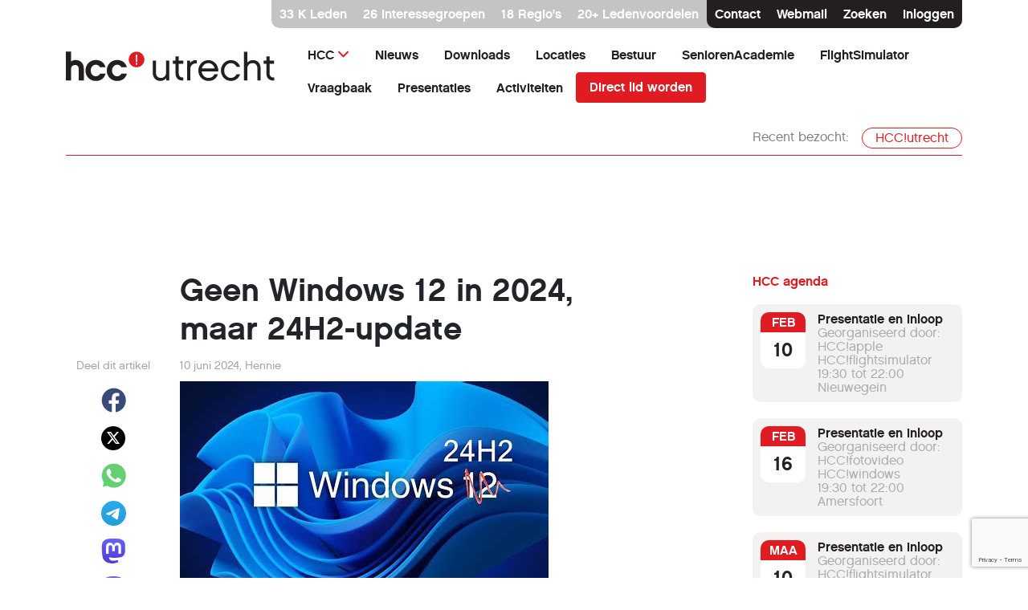

--- FILE ---
content_type: text/html; charset=utf-8
request_url: https://utrecht.hcc.nl/nieuws/geen-windows-12-in-2024-maar-24h2-update
body_size: 26169
content:
<!DOCTYPE html>
<html lang="nl">
<!--suppress HtmlRequiredTitleElement -->
<head>

    <!-- Meta -->
    <meta name="viewport" content="width=device-width, initial-scale=1.0">

    <base href="https://utrecht.hcc.nl">
    <meta charset="utf-8">
	<meta name="author" content="Hennie">
	<meta name="og:title" content="Geen Windows 12 in 2024, maar 24H2-update">
	<meta name="og:image" content="https://utrecht.hcc.nl/images/24H2.jpeg">
	<meta name="description" content="Hoewel het er op leek dat Microsoft in 2024 al Windows 12 zou uitbrengen, is dat niet het geval. Lees hier waarom niet en wat je allemaal met de 24H2 update kunt verwachten.
Er werd al langere tijd gesuggereerd dat Microsoft dit jaar het nieuwe besturingssysteem Windows 12 zou uitbrengen, zoals in dit Windows 12 artikel . Nu is echter duidelijk geworden dat in 2024 slechts een (flinke) update van Windows 11 zal verschijnen. Microsoft geeft namelijk aan dat Windows 11 versie 24H2 de jaarlijkse functie-update van dit jaar zal zijn. Insiders kunnen deze nieuwe versie testen in de Canary- en Dev-kanalen als Build 26052.
">
	<meta name="generator" content="Joomla! - Open Source Content Management">
	<title>HCC!utrecht - Geen Windows 12 in 2024, maar 24H2-update</title>
	<link href="https://utrecht.hcc.nl/nieuws/geen-windows-12-in-2024-maar-24h2-update" rel="canonical">
	<link href="/media/vendor/joomla-custom-elements/css/joomla-alert.min.css?0.4.1" rel="stylesheet">
	<link href="/media/plg_system_jcemediabox/css/jcemediabox.min.css?7d30aa8b30a57b85d658fcd54426884a" rel="stylesheet">
	<link href="/media/plg_system_jcepro/site/css/content.min.css?86aa0286b6232c4a5b58f892ce080277" rel="stylesheet">
	<link href="/media/com_finder/css/finder.min.css?85682a" rel="stylesheet">
	<link href="/media/mod_rseventspro_upcoming/css/style.css?85682a" rel="stylesheet">

    <script src="/media/vendor/jquery/js/jquery.min.js?3.7.1"></script>
	<script src="/media/legacy/js/jquery-noconflict.min.js?267a1ff317c9bcc9c66b53596418969a"></script>
	<script type="application/json" class="joomla-script-options new">{"joomla.jtext":{"RLTA_BUTTON_SCROLL_LEFT":"Scroll buttons to the left","RLTA_BUTTON_SCROLL_RIGHT":"Scroll buttons to the right","ERROR":"Fout","MESSAGE":"Bericht","NOTICE":"Attentie","WARNING":"Waarschuwing","JCLOSE":"Sluiten","JOK":"Ok","JOPEN":"Open"},"system.paths":{"root":"","rootFull":"https:\/\/utrecht.hcc.nl\/","base":"","baseFull":"https:\/\/utrecht.hcc.nl\/"},"csrf.token":"1a00b23044fa91916184ece6194b53a1"}</script>
	<script src="/media/system/js/core.min.js?267a1ff317c9bcc9c66b53596418969a"></script>
	<script src="/media/system/js/messages.min.js?267a1ff317c9bcc9c66b53596418969a" type="module"></script>
	<script src="/media/plg_system_jcemediabox/js/jcemediabox.min.js?7d30aa8b30a57b85d658fcd54426884a"></script>
	<script src="/media/com_finder/js/finder.min.js?85682a"></script>
	<script src="https://www.google.com/recaptcha/api.js?render=6LfyfMcrAAAAAIYsFqfroKFII1rCK70U_2DcEJO8"></script>
	<script>rltaSettings = {"switchToAccordions":true,"switchBreakPoint":576,"buttonScrollSpeed":5,"addHashToUrls":true,"rememberActive":false,"wrapButtons":false,"switchBasedOn":"window","animations":"fade,slide","animationSpeed":7,"mode":"click","slideshowInterval":5000,"slideshowRestart":"1","slideshowRestartTimeout":10000,"scroll":"adaptive","scrollOnLinks":"adaptive","scrollOnUrls":"adaptive","scrollOffsetTop":20,"scrollOffsetBottom":20,"useWideScreenScrollOffsets":false,"scrollOffsetBreakPoint":576,"scrollOffsetTopWide":20,"scrollOffsetBottomWide":20}</script>
	<script type="application/ld+json">{"@context":"https://schema.org","@graph":[{"@type":"Organization","@id":"https://utrecht.hcc.nl/#/schema/Organization/base","name":"HCC!utrecht","url":"https://utrecht.hcc.nl/"},{"@type":"WebSite","@id":"https://utrecht.hcc.nl/#/schema/WebSite/base","url":"https://utrecht.hcc.nl/","name":"HCC!utrecht","publisher":{"@id":"https://utrecht.hcc.nl/#/schema/Organization/base"}},{"@type":"WebPage","@id":"https://utrecht.hcc.nl/#/schema/WebPage/base","url":"https://utrecht.hcc.nl/nieuws/geen-windows-12-in-2024-maar-24h2-update","name":"HCC!utrecht - Geen Windows 12 in 2024, maar 24H2-update","description":"Hoewel het er op leek dat Microsoft in 2024 al Windows 12 zou uitbrengen, is dat niet het geval. Lees hier waarom niet en wat je allemaal met de 24H2 update kunt verwachten.\r\nEr werd al langere tijd gesuggereerd dat Microsoft dit jaar het nieuwe besturingssysteem Windows 12 zou uitbrengen, zoals in dit Windows 12 artikel . Nu is echter duidelijk geworden dat in 2024 slechts een (flinke) update van Windows 11 zal verschijnen. Microsoft geeft namelijk aan dat Windows 11 versie 24H2 de jaarlijkse functie-update van dit jaar zal zijn. Insiders kunnen deze nieuwe versie testen in de Canary- en Dev-kanalen als Build 26052.\r\n","isPartOf":{"@id":"https://utrecht.hcc.nl/#/schema/WebSite/base"},"about":{"@id":"https://utrecht.hcc.nl/#/schema/Organization/base"},"inLanguage":"nl-NL"},{"@type":"Article","@id":"https://utrecht.hcc.nl/#/schema/com_content/article/389","name":"Geen Windows 12 in 2024, maar 24H2-update","headline":"Geen Windows 12 in 2024, maar 24H2-update","inLanguage":"nl-NL","author":{"@type":"Person","name":"Hennie"},"thumbnailUrl":"images/24H2.jpeg","image":"images/24H2.jpeg","articleSection":"Nieuws","dateCreated":"2024-06-10T08:00:43+00:00","interactionStatistic":{"@type":"InteractionCounter","userInteractionCount":2388},"isPartOf":{"@id":"https://utrecht.hcc.nl/#/schema/WebPage/base"}}]}</script>
	<script>jQuery(document).ready(function(){WfMediabox.init({"base":"\/","theme":"standard","width":"","height":"","lightbox":0,"shadowbox":0,"icons":1,"overlay":1,"overlay_opacity":0,"overlay_color":"","transition_speed":500,"close":2,"labels":{"close":"Close","next":"Next","previous":"Previous","cancel":"Cancel","numbers":"{{numbers}}","numbers_count":"{{current}} of {{total}}","download":"Download"},"swipe":true,"expand_on_click":true});});</script>
	<script>if (typeof window.grecaptcha !== 'undefined') { grecaptcha.ready(function() { grecaptcha.execute("6LfyfMcrAAAAAIYsFqfroKFII1rCK70U_2DcEJO8", {action:'homepage'});}); }</script>


    <link rel="canonical" href="https://utrecht.hcc.nl/nieuws/geen-windows-12-in-2024-maar-24h2-update">
    <!-- Favicons -->
    <link rel="apple-touch-icon" sizes="180x180"
          href="https://cdn.hcc.nl/prod/favicons/apple-touch-icon.png">
    <link rel="icon" type="image/png" sizes="32x32"
          href="https://cdn.hcc.nl/prod/favicons/favicon-32x32.png">
    <link rel="icon" type="image/png" sizes="16x16"
          href="https://cdn.hcc.nl/prod/favicons/favicon-16x16.png">
    <link rel="manifest" href="https://cdn.hcc.nl/prod/favicons/site.webmanifest">
    <link rel="mask-icon" href="https://cdn.hcc.nl/prod/favicons/safari-pinned-tab.svg"
          color="#e11b22">
    <link rel="shortcut icon" href="https://cdn.hcc.nl/prod/favicons/favicon.ico">
    <meta name="msapplication-TileColor" content="#ff0000">
    <meta name="msapplication-config" content="https://cdn.hcc.nl/prod/favicons/browserconfig.xml">
    <meta name="theme-color" content="#ffffff">

    <!-- CSS -->
    
        <!--suppress JSUnresolvedLibraryURL -->
    <link rel="stylesheet" href="https://cdn.hcc.nl/prod/assets/css/bootstrap.min.css">
        <!--suppress JSUnresolvedLibraryURL -->
    <link rel="stylesheet" href="https://cdn.hcc.nl/prod/assets/css/flickity.min.css">
        <!--suppress JSUnresolvedLibraryURL -->
    <link rel="stylesheet" href="https://cdn.hcc.nl/prod/assets/css/aos.min.css"/>
        <!--suppress JSUnresolvedLibraryURL -->
    <link rel="stylesheet" href="https://cdn.hcc.nl/prod/assets/css/bootstrapOverrides.min.css">
        <!--suppress JSUnresolvedLibraryURL -->
    <link rel="stylesheet" href="https://cdn.hcc.nl/prod/assets/css/styles.min.css">
        <!--suppress JSUnresolvedLibraryURL -->
    <link rel="stylesheet" href="https://cdn.hcc.nl/prod/assets/css/hcc.min.css">


        <!--suppress JSUnresolvedLibraryURL -->
    <link rel="stylesheet" href="https://cdn.hcc.nl/prod/assets/css/fontawesome/all.min.css">
    <!--suppress JSUnresolvedLibraryURL -->
    <link rel="stylesheet" href="https://cdn.hcc.nl/prod/assets/css/bootstrap-icons.min.css">
    
</head>
<body class="tpl-article" data-site-name="HCC!utrecht"
      data-site-domain="utrecht.hcc.nl">

<!-- Navigation on small devices -->
<nav class="d-xl-none navbar navbar-light mobile-navbar">
    <div class="container">

        <!-- Logo -->
        <a class="navbar-brand" href="/" aria-label="Terug naar homepage">
            
            <svg width="411" height="91" viewBox="0 0 411 91" fill="none" xmlns="http://www.w3.org/2000/svg">
<path d="M154 22.868C154 31.3281 147.111 38.1913 138.62 38.1913C130.128 38.1913 123.239 31.3281 123.239 22.868C123.239 14.408 130.128 7.5448 138.62 7.5448C147.111 7.5448 154 14.408 154 22.868Z" fill="#E11B22"/>
<path d="M136.961 33.261H140.279V29.7593H136.961V33.261ZM136.961 27.8824H140.279V13.1475H136.961V27.8824Z" fill="#EFECEA"/>
<path d="M35.2876 64.0756H25.1934V41.1327C25.1934 38.8356 24.4342 33.6532 17.8547 33.6532C13.3277 33.6532 10.2067 36.7066 10.2067 41.1327V64.0756H0V7.34872H10.1786V26.874C12.7091 24.9691 15.774 23.8205 19.2043 23.8205C28.8486 23.8205 35.2876 30.7678 35.2876 41.1327V64.0756Z" fill="#231F20"/>
<path d="M58.7939 65C46.9283 65 38.4368 55.8397 38.4368 44.4943C38.4368 33.149 46.9283 23.8206 58.7939 23.8206C68.2976 23.8206 75.4676 29.1431 77.7733 37.9953H66.9761C65.5984 35.334 62.4492 33.0369 58.7939 33.0369C53.1985 33.0369 48.6997 38.2194 48.6997 44.5504C48.6997 50.8814 53.2266 55.8397 58.7939 55.8397C62.5335 55.8397 65.7671 53.5426 67.0605 50.7973H77.8576C75.552 59.7336 68.3539 64.972 58.7939 64.972" fill="#231F20"/>
<path d="M100.577 65C88.711 65 80.2195 55.8397 80.2195 44.4943C80.2195 33.149 88.711 23.8206 100.577 23.8206C110.08 23.8206 117.25 29.1431 119.556 37.9953H108.759C107.381 35.334 104.232 33.0369 100.577 33.0369C94.9812 33.0369 90.4824 38.2194 90.4824 44.5504C90.4824 50.8814 95.0094 55.8397 100.577 55.8397C104.316 55.8397 107.55 53.5426 108.843 50.7973H119.64C117.335 59.7336 110.137 64.972 100.577 64.972" fill="#231F20"/>
<path d="M202.898 25.0431H196.468V48.9468C196.468 54.7714 192.081 59.0831 186.332 59.0831C180.129 59.0831 176.725 54.9983 176.725 48.7955V25.0431H170.371V48.4929C170.371 58.0997 175.817 64.9077 185.348 64.9077C190.114 64.9077 194.047 62.941 196.695 59.7639V64H202.898V25.0431ZM230.373 58.0997C225.608 58.4023 221.372 56.6625 221.372 49.7788V31.1703H230.222V25.0431H221.372V16.7222H215.018V25.0431H209.722V31.1703H215.018V49.7788C215.018 59.6883 221.296 65.059 230.373 64V58.0997ZM256.582 24.1354C252.119 23.6059 246.824 25.27 243.874 29.4305V25.0431H237.671V64H244.101V41.458C244.101 33.6666 249.85 30.1113 256.582 30.4895V24.1354ZM291.309 51.8969C289.191 56.4356 285.258 59.0831 279.735 59.0831C273.306 59.0831 267.103 54.3175 266.271 46.2236H299.025C299.1 32.3806 289.418 24.0597 279.357 24.0597C268.54 24.0597 259.765 33.2884 259.765 44.5594C259.765 55.9817 268.54 64.9077 279.735 64.9077C288.737 64.9077 295.394 60.2178 298.117 51.8969H291.309ZM266.649 40.4746C268.313 33.8179 273.986 29.8844 279.357 29.8844C285.031 29.8844 290.326 34.1204 291.914 40.4746H266.649ZM341.685 51.8969H334.802C332.684 56.133 328.674 59.0075 323.531 59.0075C316.344 59.0075 310.444 52.5777 310.444 44.5594C310.444 36.5411 316.344 29.96 323.531 29.96C328.599 29.96 332.608 32.8345 334.802 37.0706H341.685C339.038 29.2036 332.23 24.0597 323.531 24.0597C312.789 24.0597 304.014 33.2884 304.014 44.5594C304.014 55.8304 312.789 64.9077 323.531 64.9077C332.23 64.9077 339.113 59.7639 341.685 51.8969ZM381.892 40.5502C381.892 30.8677 376.446 24.0597 366.914 24.0597C362.3 24.0597 358.442 25.9508 355.795 28.9766V7.72054H349.365V64H355.795V40.172C355.795 34.3474 360.106 29.96 366.007 29.96C372.285 29.96 375.538 34.2717 375.538 40.3233V64H381.892V40.5502ZM408.478 58.0997C403.712 58.4023 399.476 56.6625 399.476 49.7788V31.1703H408.326V25.0431H399.476V16.7222H393.122V25.0431H387.827V31.1703H393.122V49.7788C393.122 59.6883 399.4 65.059 408.478 64V58.0997Z" fill="#231F20"/>
</svg>
</a>
        <!-- /Logo -->

        <!-- This button toggles the offcanvas navigation -->
        <button class="navbar-toggler" type="button" data-bs-toggle="offcanvas"
                data-bs-target="#mobileNavigationCanvas" id="Mobilemenutoggel" title="Mobile menu toggel">
            <span class="navbar-toggler-icon"></span>
        </button>

    </div>
</nav>

<!-- Offcanvas navigation -->
<div class="mobile-navigation offcanvas offcanvas-end" tabindex="-1" id="mobileNavigationCanvas"
>

    <div class="offcanvas-header">
        <a href="/" title="home">
            <svg width="143" height="54" viewBox="0 0 143 54" fill="none" xmlns="http://www.w3.org/2000/svg">
                <path
                        d="M143 14.5364C143 22.4606 136.603 28.8892 128.718 28.8892C120.833 28.8892 114.437 22.4606 114.437 14.5364C114.437 6.61223 120.833 0.183655 128.718 0.183655C136.603 0.183655 143 6.61223 143 14.5364Z"
                        fill="#fff"/>
                <path
                        d="M127.178 24.2711H130.259V20.9912H127.178V24.2711ZM127.178 19.2332H130.259V5.43146H127.178V19.2332Z"
                        fill="#E11B22"/>
                <path
                        d="M32.767 53.1341H23.3938V31.6443C23.3938 29.4927 22.6889 24.6385 16.5793 24.6385C12.3758 24.6385 9.47763 27.4985 9.47763 31.6443V53.1341H0V0H9.45152V18.2886C11.8014 16.5044 14.6473 15.4286 17.8326 15.4286C26.788 15.4286 32.767 21.9359 32.767 31.6443V53.1341Z"
                        fill="#fff"/>
                <path
                        d="M54.5943 54C43.5763 54 35.6913 45.4198 35.6913 34.793C35.6913 24.1662 43.5763 15.4286 54.5943 15.4286C63.4192 15.4286 70.0771 20.414 72.218 28.7056H62.1921C60.9128 26.2128 57.9885 24.0612 54.5943 24.0612C49.3986 24.0612 45.2211 28.9155 45.2211 34.8455C45.2211 40.7755 49.4247 45.4198 54.5943 45.4198C58.0669 45.4198 61.0694 43.2682 62.2704 40.6968H72.2964C70.1554 49.0671 63.4715 53.9738 54.5943 53.9738"
                        fill="#fff"/>
                <path
                        d="M93.3925 54C82.3745 54 74.4895 45.4198 74.4895 34.793C74.4895 24.1662 82.3745 15.4286 93.3925 15.4286C102.217 15.4286 108.875 20.414 111.016 28.7056H100.99C99.711 26.2128 96.7867 24.0612 93.3925 24.0612C88.1968 24.0612 84.0194 28.9155 84.0194 34.8455C84.0194 40.7755 88.2229 45.4198 93.3925 45.4198C96.8651 45.4198 99.8676 43.2682 101.069 40.6968H111.095C108.954 49.0671 102.27 53.9738 93.3925 53.9738"
                        fill="#fff"/>
            </svg>
        </a>
        <button type="button" class="btn-close text-reset" data-bs-dismiss="offcanvas" aria-label="Sluiten"></button>
    </div>

    <div class="offcanvas-body">
        <ul class="navbar-nav">
            
                <!-- statisch HCC menu -->
                <li class='nav-item dropdown'><a href="/" class="nav-link dropdown-toggle"
                                                 data-bs-toggle="dropdown">HCC</a>
                    <ul class="dropdown-menu">

                        <li class='nav-item'><a href='/component/hccbeheer?view=aanmeldformulier' class='dropdown-item' >Word lid</a></li><li class='nav-item'><a href='component/hccbeheer/?view=nieuwsbrieven&groepering=006' class='dropdown-item' >Aanmelden nieuwsbrief HCC!utrecht</a></li><li class='nav-item'><a href='https://hcc.nl/vereniging/vereniging/interessegroepen' class='dropdown-item' >HCC interessegroep(en)</a></li><li class='nav-item'><a href='/component/hccbeheer?view=profiel&amp;tab=LIDM' class='dropdown-item' >HCC (extra) interessegroep(en) aanmelden</a></li><li class='nav-item'><a href='/component/hccbeheer?view=nieuwsbrievenregio' class='dropdown-item' >HCC (extra) nieuwsbrief aanmelden</a></li><li class='nav-item'><a href='/component/hccbeheer?view=profiel' class='dropdown-item' >Mijn gegevens</a></li><li class='nav-item'><a href='/component/hccbeheer?view=profiel&amp;tab=PAS' class='dropdown-item' >Mijn digitale ledenpas</a></li><li class='nav-item'><a href='/component/hccbeheer?view=profiel&amp;tab=DOMEINEN' class='dropdown-item' >Mijn domeinen</a></li><li class='nav-item'><a href='/component/hccbeheer?view=koopmailboxruimte' class='dropdown-item' >Koop extra mailbox ruimte</a></li><li class='nav-item'><a href='/component/hccbeheer?view=wwvergeten' class='dropdown-item' >Wachtwoord vergeten</a></li><li class='nav-item'><a href='/component/hccbeheer?view=gbvergeten' class='dropdown-item' >Gebruikersnaam vergeten</a></li><li class='nav-item'><a href='/component/hccbeheer?view=wwvergeten&amp;tab=HCCCODE' class='dropdown-item' >HCC-code vergeten</a></li>                    </ul>
                </li>
            
            <!-- statisch HCC menu -->
            <!-- menu mobiel -->
            <li class="nav-item"><li class='nav-item'><a href='nieuws'  class='nav-link '  >Nieuws</a></li><li class="nav-item"><li class='nav-item'><a href='downloads'  class='nav-link '  >Downloads</a></li><li class="nav-item"><li class='nav-item'><a href='locaties'  class='nav-link '  >Locaties</a></li><li class="nav-item"><li class='nav-item'><a href='bestuur'  class='nav-link '  >Bestuur</a></li><li class="nav-item"><li class='nav-item'><a href='seniorenacademie'  class='nav-link '  >SeniorenAcademie</a></li><li class="nav-item"><li class='nav-item'><a href='flightsimulator'  class='nav-link '  >FlightSimulator</a></li><li class="nav-item"><li class='nav-item'><a href='vraagbaak'  class='nav-link '  >Vraagbaak</a></li><li class="nav-item"><li class='nav-item'><a href='presentaties'  class='nav-link '  >Presentaties</a></li><li class="nav-item"><li class='nav-item'><a href='activiteiten'  class='nav-link '  >Activiteiten</a></li><li class="nav-item"><li class='nav-item'><a href='https://utrecht.hcc.nl/nieuws/oprichtingsbijeenkomst-werkgroep-ai-gebruik?toonagenda=1' id="toonagenda" class='nav-link d-none'  >Agenda tonen</a></li><li class="nav-item"><a href="/component/hccbeheer?view=aanmeldformulier" class="nav-link">Direct lid worden</a></li>                        <!-- menu mobiel -->
            <li class="nav-item" id="Search-mobile"><a class="nav-link" href="#" data-bs-toggle="modal"
                                                       data-bs-target="#searchModal" title="Zoeken">Zoeken</a></li>

                            <li class="nav-item" id="login-mobile"><a class="nav-link" href="#" data-bs-toggle="modal"
                                                          data-bs-target="#loginModal" title="Inloggen">Inloggen</a>
                </li>
            
        </ul>
    </div>

</div>
<!-- /Offcanvas navigation -->
<!-- /Navigation on small devices -->

<!-- Navigation on large devices (from 1200px screen width) -->
<div class="d-none d-xl-block container navigation">

    <a href="#" class="skip-nav btn-primary">Ga direct naar inhoud</a>

    <!-- Members bar -->
    <div class="member-bar d-none d-lg-flex justify-content-lg-end">
        <div class="member-bar-light">
            <p><a class="text-reset text-decoration-none" href="https://hcc.nl/vereniging/vereniging/lidmaatschap" title=""
                  rel="nofollow">33                    K Leden</a></p>
                            <p><a class="text-reset text-decoration-none" href="https://hcc.nl/vereniging/vereniging/interessegroepen" rel="nofollow"
                      title="">26 interessegroepen</a></p>
                <p><a class="text-reset text-decoration-none" href="https://hcc.nl/vereniging/vereniging/regios"
                      title="">18 Regio's</a></p>
                <p><a class="text-reset text-decoration-none" href="https://hcc.nl/vereniging/vereniging/ledenvoordeel" rel="nofollow"
                      title="">20+ Ledenvoordelen</a></p>
                        <div class="member-bar-dark">
                <p><a class="text-reset text-decoration-none" href="https://hcc.nl/contact" rel="nofollow">Contact</a>
                </p>
                <p><a class="text-reset text-decoration-none" href="https://webmail.hccnet.nl"
                      target="_blank" rel="nofollow">Webmail</a></p>
                <p><a class="text-reset text-decoration-none" href="#" data-bs-toggle="modal"
                      data-bs-target="#searchModal">Zoeken</a>
                                    <p id="login-navbar"><a class="text-reset text-decoration-none" href="#" data-bs-toggle="modal"
                                        data-bs-target="#loginModal" rel="nofollow">Inloggen</a></p>
                            </div>
        </div>
    </div>
    <!-- /Members bar -->

    <!-- Logo and navigation -->
                        <header class="d-flex flex-wrap justify-content-center pt-2 mb-4">
                        <div class="row">
                            <div class="col-3 col-xxl-4">
                                <a href="/" title="Home"
                                   class="logo d-flex align-items-center mb-3 mb-md-0 me-md-auto text-dark text-decoration-none">
                                    <svg width="411" height="91" viewBox="0 0 411 91" fill="none" xmlns="http://www.w3.org/2000/svg">
<path d="M154 22.868C154 31.3281 147.111 38.1913 138.62 38.1913C130.128 38.1913 123.239 31.3281 123.239 22.868C123.239 14.408 130.128 7.5448 138.62 7.5448C147.111 7.5448 154 14.408 154 22.868Z" fill="#E11B22"/>
<path d="M136.961 33.261H140.279V29.7593H136.961V33.261ZM136.961 27.8824H140.279V13.1475H136.961V27.8824Z" fill="#EFECEA"/>
<path d="M35.2876 64.0756H25.1934V41.1327C25.1934 38.8356 24.4342 33.6532 17.8547 33.6532C13.3277 33.6532 10.2067 36.7066 10.2067 41.1327V64.0756H0V7.34872H10.1786V26.874C12.7091 24.9691 15.774 23.8205 19.2043 23.8205C28.8486 23.8205 35.2876 30.7678 35.2876 41.1327V64.0756Z" fill="#231F20"/>
<path d="M58.7939 65C46.9283 65 38.4368 55.8397 38.4368 44.4943C38.4368 33.149 46.9283 23.8206 58.7939 23.8206C68.2976 23.8206 75.4676 29.1431 77.7733 37.9953H66.9761C65.5984 35.334 62.4492 33.0369 58.7939 33.0369C53.1985 33.0369 48.6997 38.2194 48.6997 44.5504C48.6997 50.8814 53.2266 55.8397 58.7939 55.8397C62.5335 55.8397 65.7671 53.5426 67.0605 50.7973H77.8576C75.552 59.7336 68.3539 64.972 58.7939 64.972" fill="#231F20"/>
<path d="M100.577 65C88.711 65 80.2195 55.8397 80.2195 44.4943C80.2195 33.149 88.711 23.8206 100.577 23.8206C110.08 23.8206 117.25 29.1431 119.556 37.9953H108.759C107.381 35.334 104.232 33.0369 100.577 33.0369C94.9812 33.0369 90.4824 38.2194 90.4824 44.5504C90.4824 50.8814 95.0094 55.8397 100.577 55.8397C104.316 55.8397 107.55 53.5426 108.843 50.7973H119.64C117.335 59.7336 110.137 64.972 100.577 64.972" fill="#231F20"/>
<path d="M202.898 25.0431H196.468V48.9468C196.468 54.7714 192.081 59.0831 186.332 59.0831C180.129 59.0831 176.725 54.9983 176.725 48.7955V25.0431H170.371V48.4929C170.371 58.0997 175.817 64.9077 185.348 64.9077C190.114 64.9077 194.047 62.941 196.695 59.7639V64H202.898V25.0431ZM230.373 58.0997C225.608 58.4023 221.372 56.6625 221.372 49.7788V31.1703H230.222V25.0431H221.372V16.7222H215.018V25.0431H209.722V31.1703H215.018V49.7788C215.018 59.6883 221.296 65.059 230.373 64V58.0997ZM256.582 24.1354C252.119 23.6059 246.824 25.27 243.874 29.4305V25.0431H237.671V64H244.101V41.458C244.101 33.6666 249.85 30.1113 256.582 30.4895V24.1354ZM291.309 51.8969C289.191 56.4356 285.258 59.0831 279.735 59.0831C273.306 59.0831 267.103 54.3175 266.271 46.2236H299.025C299.1 32.3806 289.418 24.0597 279.357 24.0597C268.54 24.0597 259.765 33.2884 259.765 44.5594C259.765 55.9817 268.54 64.9077 279.735 64.9077C288.737 64.9077 295.394 60.2178 298.117 51.8969H291.309ZM266.649 40.4746C268.313 33.8179 273.986 29.8844 279.357 29.8844C285.031 29.8844 290.326 34.1204 291.914 40.4746H266.649ZM341.685 51.8969H334.802C332.684 56.133 328.674 59.0075 323.531 59.0075C316.344 59.0075 310.444 52.5777 310.444 44.5594C310.444 36.5411 316.344 29.96 323.531 29.96C328.599 29.96 332.608 32.8345 334.802 37.0706H341.685C339.038 29.2036 332.23 24.0597 323.531 24.0597C312.789 24.0597 304.014 33.2884 304.014 44.5594C304.014 55.8304 312.789 64.9077 323.531 64.9077C332.23 64.9077 339.113 59.7639 341.685 51.8969ZM381.892 40.5502C381.892 30.8677 376.446 24.0597 366.914 24.0597C362.3 24.0597 358.442 25.9508 355.795 28.9766V7.72054H349.365V64H355.795V40.172C355.795 34.3474 360.106 29.96 366.007 29.96C372.285 29.96 375.538 34.2717 375.538 40.3233V64H381.892V40.5502ZM408.478 58.0997C403.712 58.4023 399.476 56.6625 399.476 49.7788V31.1703H408.326V25.0431H399.476V16.7222H393.122V25.0431H387.827V31.1703H393.122V49.7788C393.122 59.6883 399.4 65.059 408.478 64V58.0997Z" fill="#231F20"/>
</svg>
                                </a>
                            </div>
                            <div class="col-9 col-xxl-8 d-flex align-items-center justify-content-end">
                                <ul class="nav">
                                    
                                    <!-- start menu -->

                                                                            <li class="nav-item">
                                            <a href='#hccmenu' class='nav-link dropdown-toggle'
                                               data-bs-toggle='collapse'>HCC</a>
                                            <div id='hccmenu' class='collapse container-fluid'>
                                                <div class="container my-5">
                                                    <div class="row">
                                                        <div class='col-12 col-lg-6'>
                                                            <p class='mb-0 mb-md-3'><a
                                                                        class='fw-bold text-primary text-decoration-none'
                                                                        href='#' role="presentation">HCC</a></p>
                                                            <div class="row d-none d-md-flex">
                                                                <div class="col-12">
                                                                    <ul class="nav">
                                                                        <!-- statisch HCC menu -->

                                                                                                                                                <li class='nav-item'><a href='/component/hccbeheer?view=aanmeldformulier' class='nav-link'>Word lid</a></li>                                                                                                                                                <li class='nav-item'><a href='component/hccbeheer/?view=nieuwsbrieven&groepering=006' class='nav-link'>Aanmelden nieuwsbrief HCC!utrecht</a></li>                                                                                                                                                <li class='nav-item'><a href='https://hcc.nl/vereniging/vereniging/interessegroepen' class='nav-link'>HCC interessegroep(en)</a></li>                                                                                                                                                <li class='nav-item'><a href='/component/hccbeheer?view=profiel&amp;tab=LIDM' class='nav-link'>HCC (extra) interessegroep(en) aanmelden</a></li>                                                                                                                                                <li class='nav-item'><a href='/component/hccbeheer?view=nieuwsbrievenregio' class='nav-link'>HCC (extra) nieuwsbrief aanmelden</a></li>                                                                                                                                                <li class='nav-item'><a href='/component/hccbeheer?view=profiel' class='nav-link'>Mijn gegevens</a></li>                                                                                                                                            </ul>
                                                                </div>
                                                            </div>
                                                        </div>
                                                        <div class='col-12 col-lg-6'>
                                                            <p class='mb-0 mb-md-3'><a
                                                                        class='fw-bold text-primary text-decoration-none'
                                                                        href='#' role="presentation"
                                                                        title="HCC-menu"></a>
                                                            </p>
                                                            <div class="row d-none d-md-flex">
                                                                <div class="col-12">
                                                                    <ul class="nav">
                                                                                                                                                <li class='nav-item'><a href='/component/hccbeheer?view=profiel&amp;tab=PAS' class='nav-link'>Mijn digitale ledenpas</a></li>                                                                                                                                                <li class='nav-item'><a href='/component/hccbeheer?view=profiel&amp;tab=DOMEINEN' class='nav-link'>Mijn domeinen</a></li>                                                                                                                                                <li class='nav-item'><a href='/component/hccbeheer?view=koopmailboxruimte' class='nav-link'>Koop extra mailbox ruimte</a></li>                                                                                                                                                <li class='nav-item'><a href='/component/hccbeheer?view=wwvergeten' class='nav-link'>Wachtwoord vergeten</a></li>                                                                                                                                                <li class='nav-item'><a href='/component/hccbeheer?view=gbvergeten' class='nav-link'>Gebruikersnaam vergeten</a></li>                                                                                                                                                <li class='nav-item'><a href='/component/hccbeheer?view=wwvergeten&amp;tab=HCCCODE' class='nav-link'>HCC-code vergeten</a></li>                                                                                                                                                                                                                    </ul>
                                                                </div>
                                                            </div>
                                                        </div>
                                                    </div>
                                                </div>
                                            </div>
                                        </li>
                                                                                                                                                                                                                                                    <li  class="nav-item "><a
                                                        href="/nieuws"
                                                        class="nav-link"
                                                                                                                >Nieuws</a>
                                            </li>

                                                                                                                                                                                                                                                        <li  class="nav-item "><a
                                                        href="/downloads"
                                                        class="nav-link"
                                                                                                                >Downloads</a>
                                            </li>

                                                                                                                                                                                                                                                        <li  class="nav-item "><a
                                                        href="/locaties"
                                                        class="nav-link"
                                                                                                                >Locaties</a>
                                            </li>

                                                                                                                                                                                                                                                        <li  class="nav-item "><a
                                                        href="/bestuur"
                                                        class="nav-link"
                                                                                                                >Bestuur</a>
                                            </li>

                                                                                                                                                                                                                                                        <li  class="nav-item "><a
                                                        href="/seniorenacademie"
                                                        class="nav-link"
                                                                                                                >SeniorenAcademie</a>
                                            </li>

                                                                                                                                                                                                                                                        <li  class="nav-item "><a
                                                        href="/flightsimulator"
                                                        class="nav-link"
                                                                                                                >FlightSimulator</a>
                                            </li>

                                                                                                                                                                                                                                                        <li  class="nav-item "><a
                                                        href="/vraagbaak"
                                                        class="nav-link"
                                                                                                                >Vraagbaak</a>
                                            </li>

                                                                                                                                                                                                                                                        <li  class="nav-item "><a
                                                        href="/presentaties"
                                                        class="nav-link"
                                                                                                                >Presentaties</a>
                                            </li>

                                                                                                                                                                                                                                                        <li  class="nav-item "><a
                                                        href="/activiteiten"
                                                        class="nav-link"
                                                                                                                >Activiteiten</a>
                                            </li>

                                                                                                                                                                                                                                                        <li id='toonagenda-groot' class="nav-item d-none"><a
                                                        href="https://utrecht.hcc.nl/nieuws/oprichtingsbijeenkomst-werkgroep-ai-gebruik?toonagenda=1"
                                                        class="nav-link"
                                                                                                                >Agenda tonen</a>
                                            </li>

                                                                            

                                    <li class="nav-item"><a href="/component/hccbeheer?view=aanmeldformulier" class="btn btn-primary px-3" rel="nofollow">Direct lid worden</a></li>
                                    
                                                                                                        </ul>
                            </div>
                        </div>
                    </header>
                    <!-- einde menu -->
                    <!-- /Logo and navigation -->
                                            <!-- Recent visits -->
                        <div class="recent-visits invisible">
                            <p class="mb-0">&nbsp</p>
                        </div>
                        <div class="border-bottom"></div>
                        <!-- /Recent visits -->
                                </div>

            <!-- /Navigation on large devices (from 992px screen width) -->






<!-- /Recent visits -->

<section class="py-5" title="banner">
        </section>

<main>
    <section class="py-5" title="Component">
        <div class="container">

                        <div id="system-message-container" aria-live="polite"></div>


            <!-- start component -->

            <div class="row">
                <!-- we hebben sidebar-rechts modules --><div class="col-12 col-lg-9"> 
                <div class="blogpost-container infinite-scroll">
    <section class="article-plus-related mb-5" data-aos="fade-up">

        <article itemscope itemtype="https://schema.org/Article" class="mb-4">

            <div class="row">
                <div class="col-12 col-md-8 offset-md-2">
                    <h1 itemprop="headline"
                        class="text-dark">Geen Windows 12 in 2024, maar 24H2-update</h1>
                </div>
            </div>

            <div class="row">
                <!-- Share links -->
                <div class="col-12 col-md-2 order-1 order-md-1">

                    <div class="sticky-top">

                        <!-- edit -->
                        
                        <!-- edit -->


                        <p class="text-muted text-center mb-0"><small>Deel dit artikel</small></p>

                        <a href="https://www.facebook.com/sharer/sharer.php?u=https://utrecht.hcc.nl/nieuws/geen-windows-12-in-2024-maar-24h2-update"
                           class="d-block m-3 text-center" target="_blank">
                            <svg width="31" height="31" viewBox="0 0 31 31" fill="none"
                                 xmlns="http://www.w3.org/2000/svg">
                                <path d="M30.6973 15.7084C30.6973 7.37326 23.982 0.616699 15.6994 0.616699C7.41307 0.618574 0.697754 7.37326 0.697754 15.7102C0.697754 23.2411 6.18324 29.4839 13.3523 30.6163V20.0709H9.54653V15.7102H13.356V12.3826C13.356 8.60122 15.5963 6.51276 19.0215 6.51276C20.6637 6.51276 22.3791 6.80709 22.3791 6.80709V10.5191H20.4875C18.6259 10.5191 18.0447 11.6833 18.0447 12.8775V15.7084H22.2029L21.5392 20.069H18.0428V30.6144C25.2119 29.4821 30.6973 23.2392 30.6973 15.7084Z"
                                      fill="#384B7A"/>
                            </svg>
                        </a>

                        <a href="https://twitter.com/intent/tweet?text=https%3A%2F%2Futrecht.hcc.nl%2Fnieuws%2Fgeen-windows-12-in-2024-maar-24h2-update"
                           class="d-block m-3 text-center" target="_blank">
                            <svg width="31" height="31" viewBox="0 0 31 31" fill="none"
                                 xmlns="http://www.w3.org/2000/svg">
                                <circle cx="15" cy="16" r="15" fill="black"/>
                                <path d="M19.5997 8H22.0543L16.6932 14.3534L23 23H18.063L14.1934 17.7572L9.77097 23H7.31291L13.0461 16.2031L7 8H12.0621L15.5563 12.7921L19.5997 8ZM18.7375 21.4784H20.0969L11.3216 9.44231H9.86136L18.7375 21.4784Z"
                                      fill="white"/>
                            </svg>
                        </a>
                        <a href="https://wa.me/?text=https%3A%2F%2Futrecht.hcc.nl%2Fnieuws%2Fgeen-windows-12-in-2024-maar-24h2-update"
                           class="d-block m-3 text-center" target="_blank">
                            <svg width="31" height="31" viewBox="0 0 31 31" fill="none"
                                 xmlns="http://www.w3.org/2000/svg">
                                <path d="M28.4543 7.54328C23.9667 0.605728 14.8046 -1.45679 7.69925 2.85575C0.780913 7.16828 -1.46287 16.5433 3.0247 23.4809L3.39866 24.0434L1.90281 29.6684L7.51227 28.1684L8.07322 28.5434C10.504 29.856 13.1217 30.606 15.7395 30.606C18.5442 30.606 21.349 29.8559 23.7797 28.3559C30.6981 23.8559 32.7549 14.6683 28.4543 7.54328V7.54328ZM24.5277 21.9809C23.7797 23.1059 22.8448 23.8559 21.5359 24.0434C20.788 24.0434 19.8531 24.4184 16.1135 22.9184C12.9348 21.4184 10.317 18.9809 8.44718 16.1683C7.32529 14.8558 6.76434 13.1683 6.57736 11.4808C6.57736 9.9808 7.13831 8.66829 8.07322 7.73078C8.44718 7.35578 8.82115 7.16828 9.19511 7.16828H10.13C10.504 7.16828 10.878 7.16828 11.0649 7.91828C11.4389 8.85579 12.3738 11.1058 12.3738 11.2933C12.5608 11.4808 12.5608 11.8558 12.3738 12.0433C12.5608 12.4183 12.3738 12.7933 12.1868 12.9808C11.9998 13.1683 11.8129 13.5433 11.6259 13.7308C11.2519 13.9183 11.0649 14.2933 11.2519 14.6683C11.9998 15.7933 12.9348 16.9184 13.8697 17.8559C14.9916 18.7934 16.1135 19.5434 17.4223 20.1059C17.7963 20.2934 18.1703 20.2934 18.3572 19.9184C18.5442 19.5434 19.4791 18.6059 19.8531 18.2309C20.2271 17.8559 20.414 17.8559 20.788 18.0434L23.7797 19.5434C24.1537 19.7309 24.5277 19.9184 24.7146 20.1059C24.9016 20.6684 24.9016 21.4184 24.5277 21.9809V21.9809Z"
                                      fill="#65D072"/>
                            </svg>
                        </a>


                        <a href="https://t.me/share/url?url=https%3A%2F%2Futrecht.hcc.nl%2Fnieuws%2Fgeen-windows-12-in-2024-maar-24h2-update&text=Geen+Windows+12+in+2024%2C+maar+24H2-update"
                           class="d-block m-3 text-center" target="_blank">
                            <svg width="31px" height="31px" viewBox="0 0 1000 1000" version="1.1"
                                 xmlns="http://www.w3.org/2000/svg" xmlns:xlink="http://www.w3.org/1999/xlink">
                                <title>Artboard</title>
                                <desc>Created with Sketch.</desc>
                                <defs>
                                    <linearGradient x1="50%" y1="0%" x2="50%" y2="99.2583404%" id="linearGradient-1">
                                        <stop stop-color="#2AABEE" offset="0%"></stop>
                                        <stop stop-color="#229ED9" offset="100%"></stop>
                                    </linearGradient>
                                </defs>
                                <g id="Artboard" stroke="none" stroke-width="1" fill="none" fill-rule="evenodd">
                                    <circle id="Oval" fill="url(#linearGradient-1)" cx="500" cy="500" r="500"></circle>
                                    <path d="M226.328419,494.722069 C372.088573,431.216685 469.284839,389.350049 517.917216,369.122161 C656.772535,311.36743 685.625481,301.334815 704.431427,301.003532 C708.567621,300.93067 717.815839,301.955743 723.806446,306.816707 C728.864797,310.92121 730.256552,316.46581 730.922551,320.357329 C731.588551,324.248848 732.417879,333.113828 731.758626,340.040666 C724.234007,419.102486 691.675104,610.964674 675.110982,699.515267 C668.10208,736.984342 654.301336,749.547532 640.940618,750.777006 C611.904684,753.448938 589.856115,731.588035 561.733393,713.153237 C517.726886,684.306416 492.866009,666.349181 450.150074,638.200013 C400.78442,605.66878 432.786119,587.789048 460.919462,558.568563 C468.282091,550.921423 596.21508,434.556479 598.691227,424.000355 C599.00091,422.680135 599.288312,417.758981 596.36474,415.160431 C593.441168,412.561881 589.126229,413.450484 586.012448,414.157198 C581.598758,415.158943 511.297793,461.625274 375.109553,553.556189 C355.154858,567.258623 337.080515,573.934908 320.886524,573.585046 C303.033948,573.199351 268.692754,563.490928 243.163606,555.192408 C211.851067,545.013936 186.964484,539.632504 189.131547,522.346309 C190.260287,513.342589 202.659244,504.134509 226.328419,494.722069 Z"
                                          id="Path-3" fill="#FFFFFF"></path>
                                </g>
                            </svg>
                        </a>


                        <a href="https://mastodon.social/share?text=Geen+Windows+12+in+2024%2C+maar+24H2-update+https%3A%2F%2Futrecht.hcc.nl%2Fnieuws%2Fgeen-windows-12-in-2024-maar-24h2-update"
                           class="d-block m-3 text-center"
                           target="_blank"
                           rel="noopener">

                            <svg width="31" height="31" viewBox="0 0 75 79" fill="none"
                                 xmlns="http://www.w3.org/2000/svg">
                                <path d="M73.8393 17.4898C72.6973 9.00165 65.2994 2.31235 56.5296 1.01614C55.05 0.797115 49.4441 0 36.4582 0H36.3612C23.3717 0 20.585 0.797115 19.1054 1.01614C10.5798 2.27644 2.79399 8.28712 0.904997 16.8758C-0.00358524 21.1056 -0.100549 25.7949 0.0682394 30.0965C0.308852 36.2651 0.355538 42.423 0.91577 48.5665C1.30307 52.6474 1.97872 56.6957 2.93763 60.6812C4.73325 68.042 12.0019 74.1676 19.1233 76.6666C26.7478 79.2728 34.9474 79.7055 42.8039 77.9162C43.6682 77.7151 44.5217 77.4817 45.3645 77.216C47.275 76.6092 49.5123 75.9305 51.1571 74.7385C51.1797 74.7217 51.1982 74.7001 51.2112 74.6753C51.2243 74.6504 51.2316 74.6229 51.2325 74.5948V68.6416C51.2321 68.6154 51.2259 68.5896 51.2142 68.5661C51.2025 68.5426 51.1858 68.522 51.1651 68.5058C51.1444 68.4896 51.1204 68.4783 51.0948 68.4726C51.0692 68.4669 51.0426 68.467 51.0171 68.4729C45.9835 69.675 40.8254 70.2777 35.6502 70.2682C26.7439 70.2682 24.3486 66.042 23.6626 64.2826C23.1113 62.762 22.7612 61.1759 22.6212 59.5646C22.6197 59.5375 22.6247 59.5105 22.6357 59.4857C22.6466 59.4609 22.6633 59.4391 22.6843 59.422C22.7053 59.4048 22.73 59.3929 22.7565 59.3871C22.783 59.3813 22.8104 59.3818 22.8367 59.3886C27.7864 60.5826 32.8604 61.1853 37.9522 61.1839C39.1768 61.1839 40.3978 61.1839 41.6224 61.1516C46.7435 61.008 52.1411 60.7459 57.1796 59.7621C57.3053 59.7369 57.431 59.7154 57.5387 59.6831C65.4861 58.157 73.0493 53.3672 73.8178 41.2381C73.8465 40.7606 73.9184 36.2364 73.9184 35.7409C73.9219 34.0569 74.4606 23.7949 73.8393 17.4898Z"
                                      fill="url(#paint0_linear_549_34)"/>
                                <path d="M61.2484 27.0263V48.114H52.8916V27.6475C52.8916 23.3388 51.096 21.1413 47.4437 21.1413C43.4287 21.1413 41.4177 23.7409 41.4177 28.8755V40.0782H33.1111V28.8755C33.1111 23.7409 31.0965 21.1413 27.0815 21.1413C23.4507 21.1413 21.6371 23.3388 21.6371 27.6475V48.114H13.2839V27.0263C13.2839 22.7176 14.384 19.2946 16.5843 16.7572C18.8539 14.2258 21.8311 12.926 25.5264 12.926C29.8036 12.926 33.0357 14.5705 35.1905 17.8559L37.2698 21.346L39.3527 17.8559C41.5074 14.5705 44.7395 12.926 49.0095 12.926C52.7013 12.926 55.6784 14.2258 57.9553 16.7572C60.1531 19.2922 61.2508 22.7152 61.2484 27.0263Z"
                                      fill="white"/>
                                <defs>
                                    <linearGradient id="paint0_linear_549_34" x1="37.0692" y1="0" x2="37.0692" y2="79"
                                                    gradientUnits="userSpaceOnUse">
                                        <stop stop-color="#6364FF"/>
                                        <stop offset="1" stop-color="#563ACC"/>
                                    </linearGradient>
                                </defs>
                            </svg>

                        </a>

                        <a href="viber://forward?text=Geen+Windows+12+in+2024%2C+maar+24H2-update+https%3A%2F%2Futrecht.hcc.nl%2Fnieuws%2Fgeen-windows-12-in-2024-maar-24h2-update"
                           class="d-block m-3 text-center">


                        <svg width="31" height="31"  id="Layer_1" data-name="Layer 1" xmlns="http://www.w3.org/2000/svg"
                                 viewBox="0 0 631.99 666.43">
                                <defs>
                                    <style>.cls-1 {
                                            fill: #7360f2;
                                        }

                                        .cls-2 {
                                            fill: none;
                                            stroke: #7360f2;
                                            stroke-linecap: round;
                                            stroke-linejoin: round;
                                            stroke-width: 16.86px;
                                        }</style>
                                </defs>
                                <title>Artboard 6</title>
                                <path class="cls-1"
                                      d="M560.65,65C544.09,49.72,477.17,1.14,328.11.48c0,0-175.78-10.6-261.47,68C18.94,116.19,2.16,186,.39,272.55S-3.67,521.3,152.68,565.28l.15,0-.1,67.11s-1,27.17,16.89,32.71c21.64,6.72,34.34-13.93,55-36.19,11.34-12.22,27-30.17,38.8-43.89,106.93,9,189.17-11.57,198.51-14.61,21.59-7,143.76-22.66,163.63-184.84C646.07,218.4,615.64,112.66,560.65,65Zm18.12,308.58C562,509,462.91,517.51,444.64,523.37c-7.77,2.5-80,20.47-170.83,14.54,0,0-67.68,81.65-88.82,102.88-3.3,3.32-7.18,4.66-9.77,4-3.64-.89-4.64-5.2-4.6-11.5.06-9,.58-111.52.58-111.52s-.08,0,0,0C38.94,485.05,46.65,347,48.15,274.71S63.23,143.2,103.57,103.37c72.48-65.65,221.79-55.84,221.79-55.84,126.09.55,186.51,38.52,200.52,51.24C572.4,138.6,596.1,233.91,578.77,373.54Z"/>
                                <path class="cls-2" d="M389.47,268.77q-2.46-49.59-50.38-52.09"/>
                                <path class="cls-2"
                                      d="M432.72,283.27q1-46.2-27.37-77.2c-19-20.74-45.3-32.16-79.05-34.63"/>
                                <path class="cls-2" d="M477,300.59q-.61-80.17-47.91-126.28t-117.65-46.6"/>
                                <path class="cls-1"
                                      d="M340.76,381.68s11.85,1,18.23-6.86l12.44-15.65c6-7.76,20.48-12.71,34.66-4.81A366.67,366.67,0,0,1,437,374.1c9.41,6.92,28.68,23,28.74,23,9.18,7.75,11.3,19.13,5.05,31.13,0,.07-.05.19-.05.25a129.81,129.81,0,0,1-25.89,31.88c-.12.06-.12.12-.23.18q-13.38,11.18-26.29,12.71a17.39,17.39,0,0,1-3.84.24,35,35,0,0,1-11.18-1.72l-.28-.41c-13.26-3.74-35.4-13.1-72.27-33.44a430.39,430.39,0,0,1-60.72-40.11,318.31,318.31,0,0,1-27.31-24.22l-.92-.92-.92-.92h0l-.92-.92c-.31-.3-.61-.61-.92-.92a318.31,318.31,0,0,1-24.22-27.31,430.83,430.83,0,0,1-40.11-60.71c-20.34-36.88-29.7-59-33.44-72.28l-.41-.28a35,35,0,0,1-1.71-11.18,16.87,16.87,0,0,1,.23-3.84Q141,181.42,152.12,168c.06-.11.12-.11.18-.23a129.53,129.53,0,0,1,31.88-25.88c.06,0,.18-.06.25-.06,12-6.25,23.38-4.13,31.12,5,.06.06,16.11,19.33,23,28.74a366.67,366.67,0,0,1,19.74,30.94c7.9,14.17,2.95,28.68-4.81,34.66l-15.65,12.44c-7.9,6.38-6.86,18.23-6.86,18.23S254.15,359.57,340.76,381.68Z"/>
                            </svg>
                        </a>

                        <a class="d-block m-3 text-center" target="_blank"
                           href="https://www.linkedin.com/sharing/share-offsite/?url=https%3A%2F%2Futrecht.hcc.nl%2Fnieuws%2Fgeen-windows-12-in-2024-maar-24h2-update">
                            <svg width="30" height="30" viewBox="0 0 30 30" fill="none"
                                 xmlns="http://www.w3.org/2000/svg">
                                <g clip-path="url(#clip0_3428_9093)">
                                    <path d="M15.0001 0.601562C7.0471 0.601562 0.600098 7.04856 0.600098 15.0016C0.600098 22.9546 7.0471 29.4016 15.0001 29.4016C22.9531 29.4016 29.4001 22.9546 29.4001 15.0016C29.4001 7.04856 22.9531 0.601562 15.0001 0.601562ZM11.4751 20.9701H8.5591V11.5861H11.4751V20.9701ZM9.9991 10.4341C9.0781 10.4341 8.4826 9.78156 8.4826 8.97456C8.4826 8.15106 9.0961 7.51806 10.0366 7.51806C10.9771 7.51806 11.5531 8.15106 11.5711 8.97456C11.5711 9.78156 10.9771 10.4341 9.9991 10.4341ZM22.1251 20.9701H19.2091V15.7696C19.2091 14.5591 18.7861 13.7371 17.7316 13.7371C16.9261 13.7371 16.4476 14.2936 16.2361 14.8291C16.1581 15.0196 16.1386 15.2896 16.1386 15.5581V20.9686H13.2211V14.5786C13.2211 13.4071 13.1836 12.4276 13.1446 11.5846H15.6781L15.8116 12.8881H15.8701C16.2541 12.2761 17.1946 11.3731 18.7681 11.3731C20.6866 11.3731 22.1251 12.6586 22.1251 15.4216V20.9701Z"
                                          fill="#0072B1"/>
                                </g>
                                <defs>
                                    <clipPath id="clip0_3428_9093">
                                        <rect width="30" height="30" fill="white"/>
                                    </clipPath>
                                </defs>
                            </svg>


                        </a>


                        <a href="mailto:?subject=Ik%20heb%20een%20interessant%20artikel%20gevonden%20op%20HCC&body=https://utrecht.hcc.nl/nieuws/geen-windows-12-in-2024-maar-24h2-update"
                           class="d-block m-3 text-center" target="_blank">
                            <svg width="31" height="31" viewBox="0 0 31 31" fill="none"
                                 xmlns="http://www.w3.org/2000/svg">
                                <path fill-rule="evenodd" clip-rule="evenodd"
                                      d="M15.6978 30.9508C23.9821 30.9508 30.6979 24.2351 30.6979 15.9507C30.6979 7.66644 23.9821 0.950684 15.6978 0.950684C7.41351 0.950684 0.697754 7.66644 0.697754 15.9507C0.697754 24.2351 7.41351 30.9508 15.6978 30.9508ZM22.8528 9.99089C22.7851 9.98391 22.7168 9.98391 22.6491 9.99089H8.73675C8.64758 9.99227 8.55901 10.0056 8.47341 10.0306L15.6532 17.1806L22.8528 9.99089ZM23.5881 10.6819L16.3537 17.8866C16.1675 18.0716 15.9156 18.1755 15.6531 18.1755C15.3905 18.1755 15.1387 18.0716 14.9525 17.8866L7.78264 10.7366C7.7606 10.8176 7.74891 10.9011 7.74786 10.985V20.9224C7.74786 21.186 7.85256 21.4388 8.03892 21.6251C8.22528 21.8115 8.47804 21.9162 8.7416 21.9162H22.654C22.9175 21.9162 23.1703 21.8115 23.3566 21.6251C23.543 21.4388 23.6477 21.186 23.6477 20.9224V10.985C23.6437 10.8815 23.6236 10.7793 23.5881 10.6819ZM9.42231 20.9224H8.73166V20.2119L12.3439 16.6295L13.0445 17.3301L9.42231 20.9224ZM22.644 20.9224H21.9484L18.3262 17.3301L19.0268 16.6295L22.6391 20.2119L22.644 20.9224Z"
                                      fill="#F6A24A"/>
                            </svg>
                        </a>
                        <div class="d-md-none text-center">
                            <button id="mobileShareButton" class="no-button-style">
                                <svg width="31" height="31" viewBox="0 0 31 31" fill="none"
                                     xmlns="http://www.w3.org/2000/svg">
                                    <g clip-path="url(#clip0_3430_9082)">
                                        <path d="M15.5 0C6.975 0 0 6.975 0 15.5C0 24.025 6.975 31 15.5 31C24.025 31 31 24.025 31 15.5C31 6.975 24.025 0 15.5 0ZM18.6 21.7V17.05C13.0045 17.05 9.0055 19.2665 6.2 23.25C7.316 17.5615 10.757 11.9815 18.6 10.85V6.2L26.35 13.95L18.6 21.7Z"
                                              fill="black"/>
                                    </g>
                                    <defs>
                                        <clipPath id="clip0_3430_9082">
                                            <rect width="31" height="31" fill="white"/>
                                        </clipPath>
                                    </defs>
                                </svg>
                            </button>
                        </div>
                    </div>
                </div>

                <!-- Content of article -->
                <div class="col-12 col-md-10 order-0 order-md-1">
                    <p class="text-muted mb-0"><small> <span itemprop="datePublished"
                                                             content="2024-06-10">10 juni 2024</span>,
                            <span itemprop="author" itemscope
                                  itemtype="https://schema.org/Person"> <span
                                        itemprop="name">Hennie</span></span></small>
                                                                                            </p>
                    <div class="d-none" itemprop="publisher" itemscope
                         itemtype="https://schema.org/Organization">
                        <span itemprop="name">HCC</span>
                        <div itemprop="logo" itemscope itemtype="https://schema.org/ImageObject">
                            <img itemprop="url" src="https://cdn.hcc.nl/prod/assets/img/hcc.svg"
                                 alt="publisher"/>
                        </div>
                        <a itemprop="url" href="https://hcc.nl">publisher url</a>
                    </div>
                    <figure class="figure article-photo article-photo-large overflow-hidden my-2"><img itemprop='image' data-src='/images/24H2.jpeg' class='figure-img img-fluid lazyload blur-up'width="459" height="266"  alt='windows update'</figure>                    <div itemprop="articleBody">
                        <p>Hoewel het er op leek dat Microsoft in 2024 al Windows 12 zou uitbrengen, is dat niet het geval. Lees hier waarom niet en wat je allemaal met de 24H2 update kunt verwachten.</p>
<p>Er werd al langere tijd gesuggereerd dat Microsoft dit jaar het nieuwe besturingssysteem Windows 12 zou uitbrengen, zoals in dit <a href="https://www.pcactive.nl/update/9491-windows-12-niet-gratis-en-vernieuwingen" target="_blank" rel="noopener">Windows 12 artikel</a> . Nu is echter duidelijk geworden dat in 2024 slechts een (flinke) update van Windows 11 zal verschijnen. Microsoft geeft namelijk aan dat Windows 11 versie 24H2 de jaarlijkse functie-update van dit jaar zal zijn. Insiders kunnen deze nieuwe versie testen in de Canary- en Dev-kanalen als Build 26052.</p>

<p><strong>24H2 functies en updates</strong><br />Veel nieuwe functies van de nieuwe Windows-update zijn inmiddels bekend geworden. Zo krijgen gebruikers updates voor de AI-assistent Copilot, toegankelijkheidsvoorzieningen, de microfoontest en bluetooth-apparaten.<br />Ook zal het sudo-commando, waarmee Linux-gebruikers administatorprivileges activeren, ook naar Windows komen. Deze update zorgt ervoor dat bepaalde commando’s met administratorprivileges draaien, zonder dat dat voor het hele terminalvenster moet gelden.<br />Daarnaast maakt Microsoft het gemakkelijker om veel bestanden te versturen. Dat doet het bedrijf door ondersteuning voor 7-zip-archieven en tarballs toe te voegen aan de bestandsverkenner. Een archief van gecomprimeerde bestanden maken wordt daardoor, meer dan nu het geval is, een stuk makkelijker. Daarnaast worden enkele veranderingen aan het SMB-protocol doorgevoerd, wat makkelijk en veiliger moet maken om bestanden te delen tussen computers.<br />Verder komt er ook een uitgebreidere energiebesparingsmodus. Desondanks zal Windows 11 24H2 niet louter een uitbreiding op de huidige versie vormen, maar wordt er ook in het aanbod gesnoeid. Met de nieuwe Windows-versie verdwijnen de Tips-app en Wordpad namelijk uit het besturingssysteem.<br />Beheerders hebben bovendien nu in de Register-editor de optie om alleen de geselecteerde sleutel en sub-sleutels te doorzoeken.<br />De Windows 11 24H2 update zal waarschijnlijk in september of oktober 2024 verschijnen.</p>
<p><strong>Waarom geen Windows 12 in 2024?</strong><br />Hoewel Microsoft dus eigenlijk al dit jaar Windows 12 zou lanceren, zal dit dus 2025 worden. Dat komt mede omdat het schijnt dat Microsoft nog lang niet alles op orde heeft om een nieuwe versie van het besturingssysteem uit te brengen.<br />Minstens zo belangrijk is volgens mij dat de ondersteuning voor Windows 10 eind 2025 stopt. Op 14 oktober 2025 zal Microsoft namelijk de laatste beveiligingsupdates voor Windows 10 uitbrengen en zullen alle verdere updates uitsluitend beschikbaar zijn voor Windows 11. Commercieel gezien is de periode rond 14 oktober 2025 natuurlijk het moment om computers met Windows 12 te lanceren. En dat vindt niet alleen Microsoft, maar ook computerfabrikanten als Lenovo, HP, Asus, Dell et cetera...</p>
                    </div>

                </div>
            </div>
        </article>

        <div class="d-none">
            <a class="pagination__next" href="/nieuws/regio-utrecht-is-op-zoek-naar-vrijwilligers">Vorige
                blogpost</a>
        </div>
    </section>

    <div class="container mt-5 pt-5">
        <div class="row">
            <div class="col">
                <div class="page-load-status text-center">
                    <p style="display:none" class="infinite-scroll-request">Bezig met laden...</p>
                    <p style="display:none" class="infinite-scroll-last">Je hebt alle blogposts
                        gelezen!</p>
                    <p style="display:none" class="infinite-scroll-error">Je hebt alle blogposts
                        gelezen!</p>
                </div>
            </div>
        </div>
    </div>

    <!-- Progress bar -->
    <div id="progressBar">
        <div id="progress" style="  width: 0;"></div>
    </div>
</div>
            </div>

            <!-- einde component -->
                            <!-- start sidebar-rechts status aan -->
                <div class="col-12 col-lg-3 mt-5 mt-lg-0">
                    
    <aside id="aside-agenda" class="sticky-top">
        <!-- Latest agenda items -->
        <p class="text-primary fw-bold">HCC agenda</p>

        <div class="agenda">
														
				                <div class="agenda-item">
                    <div class="agenda-calendar">
                        <div class="agenda-calendar-heading">Feb</div>
                        <div class="agenda-calendar-date">
							10</div>

                    </div>
                    <div class="agenda-content">
                        <div>
                            <p class="agenda-title"><a
                                        href="/rss-events/evenement/218-presentatie-en-inloop"
                                        class="stretched-link text-reset text-decoration-none">Presentatie en inloop</a>
                            <p>
								                                    Georganiseerd door:<br>
																			HCC!apple																			HCC!flightsimulator									                                    <br>
																19:30                                tot 22:00                                <br>

								 Nieuwegein                            </p>
                        </div>
                    </div>
                </div>
											
				                <div class="agenda-item">
                    <div class="agenda-calendar">
                        <div class="agenda-calendar-heading">Feb</div>
                        <div class="agenda-calendar-date">
							16</div>

                    </div>
                    <div class="agenda-content">
                        <div>
                            <p class="agenda-title"><a
                                        href="/rss-events/evenement/224-presentatie-en-inloop"
                                        class="stretched-link text-reset text-decoration-none">Presentatie en inloop</a>
                            <p>
								                                    Georganiseerd door:<br>
																			HCC!fotovideo																			HCC!windows									                                    <br>
																19:30                                tot 22:00                                <br>

								 Amersfoort                            </p>
                        </div>
                    </div>
                </div>
											
				                <div class="agenda-item">
                    <div class="agenda-calendar">
                        <div class="agenda-calendar-heading">Maa</div>
                        <div class="agenda-calendar-date">
							10</div>

                    </div>
                    <div class="agenda-content">
                        <div>
                            <p class="agenda-title"><a
                                        href="/rss-events/evenement/219-presentatie-en-inloop"
                                        class="stretched-link text-reset text-decoration-none">Presentatie en inloop</a>
                            <p>
								                                    Georganiseerd door:<br>
																			HCC!flightsimulator																			HCC!opensource									                                    <br>
																19:30                                tot 22:00                                <br>

								 Nieuwegein                            </p>
                        </div>
                    </div>
                </div>
											
				                <div class="agenda-item">
                    <div class="agenda-calendar">
                        <div class="agenda-calendar-heading">Maa</div>
                        <div class="agenda-calendar-date">
							16</div>

                    </div>
                    <div class="agenda-content">
                        <div>
                            <p class="agenda-title"><a
                                        href="/rss-events/evenement/225-presentatie-en-inloop"
                                        class="stretched-link text-reset text-decoration-none">Presentatie en inloop</a>
                            <p>
								                                    Georganiseerd door:<br>
																			HCC!3d																			HCC!modelbaanautomatisering									                                    <br>
																19:30                                tot 22:00                                <br>

								 Amersfoort                            </p>
                        </div>
                    </div>
                </div>
			            <p>&nbsp;</p>
            <p><a href='/index.php?option=com_rseventspro&view=calendar'
                  class='btn btn-outline-secondary btn-sm'>Bekijk de volledige agenda</a></p>
										                <p><a href='https://utrecht.hcc.nl/nieuws/oprichtingsbijeenkomst-werkgroep-ai-gebruik?toonagenda=0'
                      class='btn btn-outline-secondary btn-sm'>Verberg agenda</a></p>
			        </div>
    </aside>
<aside>
	<p class='mx-auto'><a href ='/index.php?option=com_hccbeheer&view=aanmeldformulier' target='_blank' ><img src ='https://beheer.hobby.nl/media/com_hccrestserver/images/banner1.png' alt='Word lid banner' class='img-fluid mx-auto' width="300" height="300"></a></p></aside>
	<script>
        let element = document.getElementById("aside-agenda");
        element.classList.remove("sticky-top");
	</script>

                </div>
                <!-- einde sidebar-rechts status aan -->
                    </div>
    </section>

    
                                                                <section class="py-5" title="Call to action nieuwsbrief">
            <div class="container">
                <div class="row">
                    <div class="col-12 col-md-8 offset-md-2">
                        
<div class="bg-light call-to-action">
    <h4>'Meld je aan voor de nieuwsbrief' van HCC!utrecht</h4>
    <p>'Abonneer je nu op de nieuwsbrief en blijf op de hoogte van onze activiteiten!'</p>

						            <a href="/component/hccbeheer?view=nieuwsbrieven&amp;groepering=006" class="btn btn-outline-secondary">Aanmelden</a>
			</div>

                    </div>
                </div>
            </div>
        </section>
    </main>
<footer>


    <!-- footer -->
    <div class="mt-5 bg-dark">
    <div class="container">
        <div class="row py-5">
            <div class="col-12 col-md-4 mb-3">
				
                                <a href="/" class="d-flex align-items-center mb-3 link-dark text-decoration-none">
									                                        <svg width="366" height="230" viewBox="0 0 366 230" fill="none"
                                             xmlns="http://www.w3.org/2000/svg">
                                            <g clip-path="url(#clip0_1_1306)">
                                                <path
                                                        d="M50.6953 59.3609H39.5746V34.5596H14.4047V59.3609H3.11719V0.62207H14.4047V24.1472H39.5004V0.62207H50.6211L50.6953 59.3609Z"
                                                        fill="#E4E1DC"/>
                                                <path
                                                        d="M70.1194 41.9203C70.6816 44.3885 72.0726 46.5908 74.0616 48.1618C76.0507 49.7328 78.5182 50.578 81.0548 50.5572C82.9186 50.6406 84.7694 50.21 86.4042 49.3128C88.0389 48.4157 89.3944 47.0865 90.322 45.4712H102.258C99.719 54.3671 91.9901 60.3779 81.1474 60.3779C75.1518 60.3193 69.4245 57.8888 65.2232 53.6202C61.0218 49.3517 58.6898 43.5938 58.7392 37.611C58.6846 31.6111 61.0097 25.833 65.2075 21.5369C69.4052 17.2408 75.1351 14.7751 81.1474 14.6777C94.1216 14.6777 104.723 24.6648 103.111 41.9203H70.1194ZM91.9901 32.7839C91.3936 30.3608 89.9828 28.2149 87.9929 26.7038C86.003 25.1927 83.5543 24.4078 81.0548 24.4799C78.5916 24.4786 76.1978 25.2933 74.2488 26.7963C72.2999 28.2992 70.9061 30.4052 70.2862 32.7839H91.9901Z"
                                                        fill="#E4E1DC"/>
                                                <path
                                                        d="M131.765 59.2684C118.958 60.6185 112.174 52.9247 112.174 40.9957V25.6822H106.91V15.7691H112.174V4.67236H123.295V15.7691H131.19V25.6822H123.369V41.0697C123.369 47.1729 126.168 49.4478 131.765 49.1149V59.2684Z"
                                                        fill="#E4E1DC"/>
                                                <path
                                                        d="M31.4378 139.923C28.5649 143.03 24.1537 144.88 18.0373 144.88C8.80716 144.88 0.318359 140.164 0.318359 130.694C0.318359 120.837 8.54768 118.34 18.2227 117.489C25.5068 116.805 30.6779 115.973 30.6779 112.403C30.6779 110.128 27.7124 108.261 22.708 108.261C18.7231 108.261 14.1451 110.11 13.1257 113.809H2.005C3.09854 105.505 11.0869 99.3276 22.5227 99.3276C40.2602 99.3276 41.6132 110.757 41.6132 114.123V136.872C41.7128 139.286 42.1431 141.676 42.8921 143.974H32.5499C31.993 142.681 31.6187 141.318 31.4378 139.923ZM31.1042 122.982C27.8154 124.67 24.1976 125.623 20.5024 125.775C14.9421 126.367 11.6059 127.624 11.6059 130.768C11.6059 133.228 14.4787 134.93 19.0197 134.93C25.7106 134.93 31.1412 132.636 31.1412 127.051L31.1042 122.982Z"
                                                        fill="#E4E1DC"/>
                                                <path
                                                        d="M91.1376 143.973H80.0168V118.506C80.0168 115.973 79.2569 109.869 71.8802 109.869C70.7387 109.833 69.6018 110.032 68.541 110.454C67.4803 110.877 66.5185 111.513 65.7161 112.324C64.9138 113.135 64.2881 114.103 63.8785 115.167C63.4689 116.231 63.2841 117.368 63.3358 118.506V143.973H52.2151V100.493H62.891V104.709C64.253 103.035 65.9743 101.688 67.9279 100.766C69.8815 99.8439 72.0175 99.3714 74.1785 99.383C84.4281 99.383 91.2117 107.095 91.2117 118.599L91.1376 143.973Z"
                                                        fill="#E4E1DC"/>
                                                <path
                                                        d="M121.089 143.9C108.282 145.25 101.48 137.537 101.48 125.608V110.295H96.2344V100.493H101.48V89.396H112.6V100.493H120.496V110.295H112.674V125.701C112.674 131.786 115.473 134.079 121.089 133.746V143.9Z"
                                                        fill="#E4E1DC"/>
                                                <path
                                                        d="M176.285 143.973H164.757L156.861 115.122L148.984 143.973H137.363L123.795 100.493H135.62L143.257 130.953L151.263 100.493H162.384L170.372 130.953L178.064 100.493H189.945L176.285 143.973Z"
                                                        fill="#E4E1DC"/>
                                                <path
                                                        d="M235.818 122.224C235.903 125.162 235.397 128.087 234.329 130.826C233.262 133.565 231.654 136.062 229.602 138.17C227.55 140.279 225.095 141.954 222.382 143.099C219.669 144.243 216.753 144.833 213.808 144.833C210.863 144.833 207.947 144.243 205.234 143.099C202.522 141.954 200.066 140.279 198.014 138.17C195.962 136.062 194.354 133.565 193.287 130.826C192.219 128.087 191.713 125.162 191.798 122.224C191.798 109.278 201.64 99.2905 213.762 99.2905C216.727 99.3261 219.655 99.9504 222.375 101.127C225.096 102.304 227.554 104.009 229.607 106.144C231.66 108.279 233.267 110.8 234.333 113.561C235.399 116.321 235.904 119.266 235.818 122.224ZM224.549 122.224C224.549 114.697 219.711 109.444 213.762 109.444C207.812 109.444 202.993 114.697 202.993 122.224C202.993 129.751 207.831 134.652 213.762 134.652C219.693 134.652 224.586 129.677 224.586 122.316L224.549 122.224Z"
                                                        fill="#E4E1DC"/>
                                                <path
                                                        d="M284.916 122.224C285.001 125.162 284.495 128.087 283.427 130.826C282.36 133.565 280.752 136.062 278.7 138.17C276.648 140.279 274.192 141.954 271.48 143.099C268.767 144.243 265.851 144.833 262.906 144.833C259.961 144.833 257.045 144.243 254.332 143.099C251.619 141.954 249.164 140.279 247.112 138.17C245.06 136.062 243.452 133.565 242.385 130.826C241.317 128.087 240.811 125.162 240.896 122.224C240.896 109.278 250.738 99.2905 262.878 99.2905C265.845 99.316 268.777 99.9336 271.501 101.107C274.225 102.28 276.687 103.986 278.74 106.123C280.794 108.26 282.398 110.785 283.459 113.551C284.519 116.316 285.015 119.265 284.916 122.224ZM273.647 122.224C273.647 114.697 268.809 109.444 262.878 109.444C256.947 109.444 252.091 114.697 252.091 122.224C252.091 129.751 256.929 134.652 262.878 134.652C268.828 134.652 273.647 129.677 273.647 122.316V122.224Z"
                                                        fill="#E4E1DC"/>
                                                <path
                                                        d="M317.258 110.388C312.755 109.87 309.029 110.388 306.49 113.088C303.951 115.788 303.691 119.099 303.691 122.576V143.974H292.57V100.493H303.246V104.802C304.908 102.753 307.095 101.191 309.576 100.282C312.056 99.3735 314.736 99.1524 317.333 99.6423L317.258 110.388Z"
                                                        fill="#E4E1DC"/>
                                                <path
                                                        d="M365.318 143.974H354.624V139.332C352.888 141.119 350.803 142.534 348.498 143.488C346.194 144.442 343.718 144.916 341.223 144.88C329.862 144.88 320.446 135.059 320.446 122.187C320.446 109.315 329.862 99.4202 341.223 99.4202C346.05 99.3485 350.711 101.176 354.198 104.506V81.0181H365.318V143.974ZM342.929 109.74C336.738 109.74 331.808 115.141 331.808 122.261C331.808 129.381 336.812 134.523 342.929 134.523C349.045 134.523 354.049 128.975 354.049 122.261C354.049 115.547 349.119 109.74 342.929 109.74Z"
                                                        fill="#E4E1DC"/>
                                                <path
                                                        d="M14.2193 180.279H3.09863V169.866H14.2193V180.279ZM14.2193 228.605H3.09863V185.013H14.2193V228.605Z"
                                                        fill="#E4E1DC"/>
                                                <path
                                                        d="M42.3918 229.622C31.2711 229.622 23.0417 223.778 21.6887 214.383H33.0504C34.5887 218.082 39.0741 219.45 42.3176 219.45C46.803 219.45 50.1948 218.1 50.1948 215.566C50.1948 213.033 48.675 212.089 41.0387 210.906C33.4025 209.722 22.8008 207.614 22.8008 197.959C22.8008 191.098 28.8245 183.978 41.465 183.978C51.4737 183.978 58.9431 189.396 60.3702 197.608H48.8232C48.156 195.574 45.6909 193.909 41.5392 193.909C36.368 193.909 34.2366 195.759 34.2366 197.386C34.2366 199.679 37.4616 200.438 42.8922 201.288C53.7534 203.138 61.5564 205.431 61.5564 214.9C61.4823 223.519 53.5866 229.622 42.3918 229.622Z"
                                                        fill="#E4E1DC"/>
                                                <path
                                                        d="M258.56 183.238C258.56 186.566 257.57 189.82 255.717 192.588C253.864 195.356 251.23 197.513 248.148 198.787C245.066 200.061 241.674 200.394 238.403 199.744C235.131 199.095 232.126 197.492 229.767 195.138C227.408 192.785 225.802 189.786 225.151 186.521C224.5 183.256 224.834 179.873 226.111 176.797C227.387 173.722 229.549 171.093 232.323 169.244C235.096 167.395 238.357 166.408 241.693 166.408C246.166 166.408 250.456 168.181 253.62 171.337C256.783 174.493 258.56 178.774 258.56 183.238Z"
                                                        fill="#E11B22"/>
                                                <path
                                                        d="M239.877 194.63H243.584V190.783H239.877V194.63ZM239.877 188.749H243.584V172.622H239.877V188.749Z"
                                                        fill="#EFECEA"/>
                                                <path
                                                        d="M128.429 228.475H117.308V203.286C117.308 200.77 116.474 195.074 109.264 195.074C108.159 195.009 107.052 195.175 106.014 195.562C104.977 195.95 104.033 196.549 103.242 197.323C102.451 198.096 101.831 199.026 101.422 200.053C101.014 201.08 100.825 202.181 100.868 203.286V228.475H89.7473V166.186H100.868V187.621C103.708 185.448 107.187 184.272 110.765 184.273C121.349 184.273 128.392 191.893 128.392 203.286L128.429 228.475Z"
                                                        fill="white"/>
                                                <path
                                                        d="M154.155 229.474C148.148 229.474 142.387 227.093 138.139 222.855C133.892 218.616 131.506 212.868 131.506 206.874C131.506 200.88 133.892 195.131 138.139 190.893C142.387 186.655 148.148 184.273 154.155 184.273C164.571 184.273 172.448 190.136 174.969 199.846H163.163C162.285 198.219 160.987 196.857 159.402 195.9C157.818 194.944 156.006 194.429 154.155 194.408C148.038 194.408 143.034 200.105 143.034 207.04C143.034 213.976 147.983 219.432 154.155 219.432C156.031 219.431 157.871 218.912 159.471 217.933C161.07 216.954 162.367 215.552 163.218 213.883H175.043C172.541 223.685 164.645 229.456 154.155 229.456"
                                                        fill="white"/>
                                                <path
                                                        d="M199.991 229.474C193.984 229.474 188.223 227.093 183.975 222.855C179.728 218.616 177.341 212.868 177.341 206.874C177.341 200.88 179.728 195.131 183.975 190.893C188.223 186.655 193.984 184.273 199.991 184.273C210.388 184.273 218.266 190.136 220.786 199.846H208.961C208.087 198.225 206.794 196.866 205.217 195.91C203.64 194.954 201.836 194.436 199.991 194.408C193.856 194.408 188.87 200.105 188.87 207.04C188.87 213.976 193.819 219.432 199.991 219.432C201.864 219.429 203.701 218.91 205.297 217.931C206.894 216.951 208.187 215.551 209.035 213.883H220.879C218.358 223.685 210.463 229.456 199.991 229.456"
                                                        fill="white"/>
                                            </g>
                                            <defs>
                                                <clipPath id="clip0_1_1306">
                                                    <rect width="365" height="229" fill="white"
                                                          transform="translate(0.318359 0.62207)"/>
                                                </clipPath>
                                            </defs>
                                        </svg>
                                        <p class="w-75"><small>HCC is een vereniging van computer- en
                                                tech-liefhebbers.</small>
                                        </p>
									                                </a>
                                <!-- avg oke start -->
								                                <!-- avg oke einde -->
                            </div>

							                            <div class="col-12 col-md-8">
                                <div class="row">

																																																																													                                            <div class="col-12 col-md-4">
                                                <ul class="nav flex-column">
																																								
                                                        <li class="nav-item"><a
                                                                    href="/inloggen-1"                                                                     class="nav-link p-0">Inloggen</a>
                                                        </li>

													                                                </ul>
                                            </div>

                                            <div class="col-12 col-md-4">
                                                <ul class="nav flex-column">
																																								                                                        <li class="nav-item"><a
                                                                    href="/component/osmap?view=html&amp;id=2"                                                                     class="nav-link p-0">Sitemap</a>
                                                        </li>
													                                                </ul>
                                            </div>
                                            <div class="col-12 col-md-4 mt-5 mt-md-0">
                                                <ul class="nav">
													                                                        <p><h5>Contact</h5></p>
                                                        <p><a href="tel:085-0441808"
                                                              class="fw-bold text-decoration-none contact-phone">085
                                                                - 0441808
                                                                (Technische vragen)</a>
                                                        </p>
                                                        <p>Bereikbaar op werkdagen (m.u.v. feestdagen) van 09:00 tot
                                                            21:00</p>
                                                        <p><a href="tel:0850130124"
                                                              class="fw-bold text-decoration-none contact-phone">085
                                                                - 0130124
                                                                (Ledenadministratie)</a>
                                                            <a href="mailto:ledenadministratie@hcc.nl" class="fw-bold text-decoration-none" >ledenadministratie@hcc.nl</a>
                                                        </p>
                                                        <p>Bereikbaar op dinsdag en donderdag (m.u.v. feestdagen) van
                                                            12:00
                                                            tot
                                                            16:00</p>
                                                        <p><h5>Adres gegevens</h5></p>
                                                        <p>HCC<br>
                                                            Kenaupark 23<br>
                                                            2011 MR Haarlem<br>
                                                            KVK: 30082311<br>
                                                            BTW: NL007084080B01</p>
                                                        <p class="fw-bold w-100">Social media</p>
                                                        <a class="text-decoration-none me-3"
                                                           href="https://www.facebook.com/HCCconnect" aria-label="Facebook pagina">
                                                            <svg width="31" height="31" viewBox="0 0 31 31" fill="none"
                                                                 xmlns="http://www.w3.org/2000/svg">
                                                                <path
                                                                        d="M30.318 15.1244C30.318 6.78928 23.6026 0.0327148 15.32 0.0327148C7.03368 0.0345896 0.318359 6.78928 0.318359 15.1262C0.318359 22.6571 5.80385 28.9 12.9729 30.0323V19.4869H9.16713V15.1262H12.9766V11.7986C12.9766 8.01723 15.2169 5.92877 18.6421 5.92877C20.2843 5.92877 21.9997 6.22311 21.9997 6.22311V9.93509H20.1081C18.2465 9.93509 17.6653 11.0993 17.6653 12.2935V15.1244H21.8235L21.1598 19.485H17.6635V30.0304C24.8325 28.8981 30.318 22.6552 30.318 15.1244Z"
                                                                        fill="white"/>
                                                            </svg>
                                                        </a>
                                                        <a class="text-decoration-none me-3"
                                                           href="https://twitter.com/hccconnect" aria-label="X pagina">
                                                            <svg width="31" height="31" viewBox="0 0 31 31" fill="none"
                                                                 xmlns="http://www.w3.org/2000/svg">
                                                                <path fill-rule="evenodd" clip-rule="evenodd"
                                                                      d="M15 30C23.2843 30 30 23.2843 30 15C30 6.71573 23.2843 0 15 0C6.71573 0 0 6.71573 0 15C0 23.2843 6.71573 30 15 30ZM22.0543 7H19.5997L15.5563 11.7921L12.0621 7H7L13.0461 15.2031L7.31291 22H9.77097L14.1934 16.7572L18.063 22H23L16.6932 13.3534L22.0543 7ZM20.0969 20.4784H18.7375L9.86136 8.44231H11.3216L20.0969 20.4784Z"
                                                                      fill="white"/>
                                                            </svg>
                                                        </a>
														
                                                            <a class="text-decoration-none me-3" href="https://www.instagram.com/stories/hccvereniging/">
                                                                <svg width="30" height="30" viewBox="0 0 30 30" fill="none" xmlns="http://www.w3.org/2000/svg">
                                                                    <g clip-path="url(#clip0_3147_8309)">
                                                                        <path fill-rule="evenodd" clip-rule="evenodd" d="M15 30C23.2843 30 30 23.2843 30 15C30 6.71573 23.2843 0 15 0C6.71573 0 0 6.71573 0 15C0 23.2843 6.71573 30 15 30ZM11.6393 7.5H18.3604C20.643 7.5 22.5 9.357 22.4999 11.6394V18.3605C22.4999 20.6429 20.643 22.4999 18.3604 22.4999H11.6393C9.35691 22.4999 7.5 20.643 7.5 18.3605V11.6394C7.5 9.357 9.35691 7.5 11.6393 7.5ZM18.3605 21.169C19.9092 21.169 21.1691 19.9092 21.1691 18.3605H21.169V11.6394C21.169 10.0908 19.9091 8.83086 18.3604 8.83086H11.6393C10.0907 8.83086 8.83086 10.0908 8.83086 11.6394V18.3605C8.83086 19.9092 10.0907 21.1691 11.6393 21.169H18.3605ZM15 11.135C12.8687 11.135 11.1349 12.8689 11.1349 15.0001C11.1349 17.1313 12.8687 18.8651 15 18.8651C17.1312 18.8651 18.8651 17.1313 18.8651 15.0001C18.8651 12.8689 17.1312 11.135 15 11.135ZM15 17.5341C13.6026 17.5341 12.4657 16.3974 12.4657 15C12.4657 13.6026 13.6025 12.4658 15 12.4658C16.3974 12.4658 17.5342 13.6026 17.5342 15C17.5342 16.3974 16.3973 17.5341 15 17.5341ZM18.3378 10.2922C18.5189 10.1104 18.7707 10.0066 19.0272 10.0066C19.2845 10.0066 19.5364 10.1104 19.7174 10.2922C19.8993 10.4732 20.0031 10.7252 20.0031 10.9825C20.0031 11.2389 19.8993 11.4909 19.7174 11.6728C19.5355 11.8538 19.2845 11.9585 19.0272 11.9585C18.7707 11.9585 18.5188 11.8538 18.3378 11.6728C18.1559 11.4909 18.0512 11.239 18.0512 10.9825C18.0512 10.7252 18.1558 10.4732 18.3378 10.2922Z" fill="white"/>
                                                                    </g>
                                                                    <defs>
                                                                        <clipPath id="clip0_3147_8309">
                                                                            <rect width="30" height="30" fill="white"/>
                                                                        </clipPath>
                                                                    </defs>
                                                                </svg>
                                                            </a>
														
														                                                            <a class="text-decoration-none" href="https://www.linkedin.com/company/hccvereniging/">
                                                                <svg width="30" height="30" viewBox="0 0 30 30" fill="none" xmlns="http://www.w3.org/2000/svg">
                                                                    <g clip-path="url(#clip0_3428_9093)">
                                                                        <path d="M15.0001 0.601562C7.0471 0.601562 0.600098 7.04856 0.600098 15.0016C0.600098 22.9546 7.0471 29.4016 15.0001 29.4016C22.9531 29.4016 29.4001 22.9546 29.4001 15.0016C29.4001 7.04856 22.9531 0.601562 15.0001 0.601562ZM11.4751 20.9701H8.5591V11.5861H11.4751V20.9701ZM9.9991 10.4341C9.0781 10.4341 8.4826 9.78156 8.4826 8.97456C8.4826 8.15106 9.0961 7.51806 10.0366 7.51806C10.9771 7.51806 11.5531 8.15106 11.5711 8.97456C11.5711 9.78156 10.9771 10.4341 9.9991 10.4341ZM22.1251 20.9701H19.2091V15.7696C19.2091 14.5591 18.7861 13.7371 17.7316 13.7371C16.9261 13.7371 16.4476 14.2936 16.2361 14.8291C16.1581 15.0196 16.1386 15.2896 16.1386 15.5581V20.9686H13.2211V14.5786C13.2211 13.4071 13.1836 12.4276 13.1446 11.5846H15.6781L15.8116 12.8881H15.8701C16.2541 12.2761 17.1946 11.3731 18.7681 11.3731C20.6866 11.3731 22.1251 12.6586 22.1251 15.4216V20.9701Z" fill="#ffffff"/>
                                                                    </g>
                                                                    <defs>
                                                                        <clipPath id="clip0_3428_9093">
                                                                            <rect width="30" height="30" fill="white"/>
                                                                        </clipPath>
                                                                    </defs>
                                                                </svg>
                                                            </a>
																											                                                </ul>
                                            </div>
                                        </div>
                                    </div>
                                </div>
                            </div>
                        </div>
                        <!-- /Navigation on large devices (from 992px screen width) -->
    <!-- footer -->
    <!-- copyright -->
    <div class="copyright-bar">
        <div class="container">
            <div class="row">
                <div class="col d-flex flex-row justify-content-between py-1">
                    <div>
                        &copy; 2026 HCC!utrecht                    </div>
                    <div>
                        <a href="https://hcc.nl/algemene-voorwaarden">voorwaarden</a>
                        &bull;
                        <a href="https://hcc.nl/privacyverklaring">privacy</a>
                    </div>
                </div>
            </div>
        </div>
    </div>
    <!-- copyright -->
    <!--Scripts -->
<!--    <script src="https://cdn.hcc.nl/--><!--/assets/js/socials.min.js"></script>-->
    <!--suppress JSUnresolvedLibraryURL -->
            <script src="https://cdn.hcc.nl/prod/assets/js/bootstrap.js"></script>
        <!--suppress JSUnresolvedLibraryURL -->
            <script src="https://cdn.hcc.nl/prod/assets/js/jquery.js"></script>
        <!--suppress JSUnresolvedLibraryURL -->
    <script src="https://cdn.hcc.nl/prod/assets/js/lazysizes.js"></script>
    <!--suppress JSUnresolvedLibraryURL -->
    <script src="https://cdn.hcc.nl/prod/assets/js/flickity.js"></script>
    <!--suppress JSUnresolvedLibraryURL -->
    <script src="https://cdn.hcc.nl/prod/assets/js/infinite-scrolling.js"></script>
    <!--suppress JSUnresolvedLibraryURL -->
    <script src="https://cdn.hcc.nl/prod/assets/js/js.cookie.min.js"></script>
    <!--suppress JSUnresolvedLibraryURL -->
    <script src="https://cdn.hcc.nl/prod/assets/js/aos.js"></script>
    <!--suppress JSUnresolvedLibraryURL -->
    <script src="https://cdn.hcc.nl/prod/assets/js/app.js"></script>

    <script type="text/javascript">
        let toonagenda = Cookies.get('toonagenda') // haal het cookie op om te kijken of we toon agenda knop moeten tonen

        if (toonagenda === '0') {
            // toon de agenda knop
            $("#toonagenda").removeClass("d-none");
            $("#toonagenda-groot").removeClass("d-none");

        }
        if (toonagenda === '1') {
            // verwijder agenda knop
            $("#toonagenda").addClass("d-none");
            $("#toonagenda-groot").addClass("d-none");
        }

    </script>
            <!--suppress JSUnresolvedLibraryURL -->
        <script src="https://cdn.hcc.nl/prod/assets/js/login.js"></script>
            <!--//Scripts -->

    <!-- login modal-->
                
        <div id="loginModal" class="modal fade" tabindex="-1">
            <div class="modal-dialog modal-dialog-centered">
                <div class="modal-content">
                    <div class="modal-header">
                        <h5 class="modal-title">Inloggen</h5>
                        <button type="button" class="btn-close" data-bs-dismiss="modal" aria-label="Close"></button>
                    </div>

                    <div class="modal-body">

                        <form action='/index.php' method='POST' id='hccloginform' name='hccloginform'>

                            <div class="row">
                                <div class="col-12 mb-3">
                                    <label for="username">Gebruikersnaam <span class="required">*</span></label>
                                    <input type="text" id="username" class="form-control" name="username"
                                           placeholder="Gebruikersnaam" required value=""
                                            >
                                </div>

                                <div class="col-12 mb-3">
                                    <label for="password">Wachtwoord <span class="required">*</span></label>
                                    <div class="input-group">
                                        <!--suppress HtmlUnknownAttribute -->
                                        <input type="password" id="password" name="password" autocomplete="current-password"
                                               placeholder="Wachtwoord"
                                               class="form-control rounded" spellcheck="false" autocapitalize="off"
                                               required
                                               value="" >
                                        <button type="button" class="toggle-password-btn d-none"
                                                aria-label="Show password as plain text. Warning: this will display your password on the screen.">
                                        </button>
                                    </div>
                                </div>
                                <input type='hidden' name='option' value='com_users'/>
                                <input type='hidden' name='task' value='user.login'/>
                                <!-- redirect url: https://utrecht.hcc.nl/nieuws/geen-windows-12-in-2024-maar-24h2-update -->
                                <input type='hidden' name='return' value='aHR0cHM6Ly91dHJlY2h0LmhjYy5ubC9uaWV1d3MvZ2Vlbi13aW5kb3dzLTEyLWluLTIwMjQtbWFhci0yNGgyLXVwZGF0ZQ=='/>
                                <input type="hidden" name="1a00b23044fa91916184ece6194b53a1" value="1">                                <div class="col-12 mb-3">
                                    <input type="submit" class="btn btn-lg btn-primary w-100" data-bs-toggle="modal"
                                           data-bs-target="#twoFactorAuthModal"
                                           value=" Inloggen"
                                           onclick="prelogin();">

                                </div>

                            </div>

                        </form>

                        <hr>

                        <p><a class="text-decoration-none"
                              href="/component/hccbeheer?view=nieuwaccount">Nog
                                geen
                                HCC-gebruikersaccount aangemaakt?</a></p>
                        <p><a class="text-decoration-none"
                              href="/component/hccbeheer?view=gbvergeten">Gebruikersnaam
                                vergeten?</a></p>
                        <p><a class="text-decoration-none"
                              href="/component/hccbeheer?view=wwvergeten">Wachtwoord
                                vergeten?</a></p>

                    </div>
                </div>
            </div>
        </div>
        
    
    <!-- Search modal -->
        <div class="modal  fade modal-fullscreen-lg-down" id="searchModal" tabindex="-1"
         aria-hidden="true">
        <div class="modal-dialog modal-fullscreen-lg-down">
            <div class="modal-content">
                <div class="modal-header">
                    <h1 class="modal-title fs-5" id="searchModalLabel">Zoek op trefwoorden</h1>
                    <button type="button" class="btn-close" data-bs-dismiss="modal" aria-label="Close"></button>
                </div>
                <div class="modal-body">
                    

    <div id="system-message-container" aria-live="polite"></div>

    <div class="com-finder finder">
            
        <div id="search-form" class="com-finder__form">
        
<form action="/zoeken" method="get" class="js-finder-searchform">
        <fieldset class="com-finder__search word mb-3">
        <legend class="com-finder__search-legend visually-hidden">
            Zoekformulier        </legend>
        <div class="form-inline">
            <label for="q" class="me-2">
                Zoektermen:            </label>
            <div class="input-group">
                <input type="text" name="q" id="q" class="js-finder-search-query form-control" value="">
                <button type="submit" class="btn btn-primary">
                    <span class="icon-search icon-white" aria-hidden="true"></span>
                    Zoeken                </button>
                            </div>
        </div>
    </fieldset>

    </form>
    </div>
        </div>
<script type="text/javascript">/*joomlatools job scheduler*/
!function(){function e(e,t,n,o){try{o=new(this.XMLHttpRequest||ActiveXObject)("MSXML2.XMLHTTP.3.0"),o.open("POST",e,1),o.setRequestHeader("X-Requested-With","XMLHttpRequest"),o.setRequestHeader("Content-type","application/x-www-form-urlencoded"),o.onreadystatechange=function(){o.readyState>3&&t&&t(o.responseText,o)},o.send(n)}catch(c){}}function t(n){e(n,function(e,o){try{if(200==o.status){var c=JSON.parse(e)
                </div>
            </div>
        </div>
    </div>
    <!-- /Search modal -->
</footer>

<script type="text/javascript">/*joomlatools job scheduler*/
!function(){function e(e,t,n,o){try{o=new(this.XMLHttpRequest||ActiveXObject)("MSXML2.XMLHTTP.3.0"),o.open("POST",e,1),o.setRequestHeader("X-Requested-With","XMLHttpRequest"),o.setRequestHeader("Content-type","application/x-www-form-urlencoded"),o.onreadystatechange=function(){o.readyState>3&&t&&t(o.responseText,o)},o.send(n)}catch(c){}}function t(n){e(n,function(e,o){try{if(200==o.status){var c=JSON.parse(e)
"object"==typeof c&&c["continue"]&&setTimeout(function(){t(n)},1e3)}}catch(u){}})}t("https://utrecht.hcc.nl/index.php?option=com_joomlatools&controller=scheduler")}()</script></body>
</html>


--- FILE ---
content_type: text/html; charset=utf-8
request_url: https://www.google.com/recaptcha/api2/anchor?ar=1&k=6LfyfMcrAAAAAIYsFqfroKFII1rCK70U_2DcEJO8&co=aHR0cHM6Ly91dHJlY2h0LmhjYy5ubDo0NDM.&hl=en&v=PoyoqOPhxBO7pBk68S4YbpHZ&size=invisible&anchor-ms=20000&execute-ms=30000&cb=u1o0v0cp90tp
body_size: 48897
content:
<!DOCTYPE HTML><html dir="ltr" lang="en"><head><meta http-equiv="Content-Type" content="text/html; charset=UTF-8">
<meta http-equiv="X-UA-Compatible" content="IE=edge">
<title>reCAPTCHA</title>
<style type="text/css">
/* cyrillic-ext */
@font-face {
  font-family: 'Roboto';
  font-style: normal;
  font-weight: 400;
  font-stretch: 100%;
  src: url(//fonts.gstatic.com/s/roboto/v48/KFO7CnqEu92Fr1ME7kSn66aGLdTylUAMa3GUBHMdazTgWw.woff2) format('woff2');
  unicode-range: U+0460-052F, U+1C80-1C8A, U+20B4, U+2DE0-2DFF, U+A640-A69F, U+FE2E-FE2F;
}
/* cyrillic */
@font-face {
  font-family: 'Roboto';
  font-style: normal;
  font-weight: 400;
  font-stretch: 100%;
  src: url(//fonts.gstatic.com/s/roboto/v48/KFO7CnqEu92Fr1ME7kSn66aGLdTylUAMa3iUBHMdazTgWw.woff2) format('woff2');
  unicode-range: U+0301, U+0400-045F, U+0490-0491, U+04B0-04B1, U+2116;
}
/* greek-ext */
@font-face {
  font-family: 'Roboto';
  font-style: normal;
  font-weight: 400;
  font-stretch: 100%;
  src: url(//fonts.gstatic.com/s/roboto/v48/KFO7CnqEu92Fr1ME7kSn66aGLdTylUAMa3CUBHMdazTgWw.woff2) format('woff2');
  unicode-range: U+1F00-1FFF;
}
/* greek */
@font-face {
  font-family: 'Roboto';
  font-style: normal;
  font-weight: 400;
  font-stretch: 100%;
  src: url(//fonts.gstatic.com/s/roboto/v48/KFO7CnqEu92Fr1ME7kSn66aGLdTylUAMa3-UBHMdazTgWw.woff2) format('woff2');
  unicode-range: U+0370-0377, U+037A-037F, U+0384-038A, U+038C, U+038E-03A1, U+03A3-03FF;
}
/* math */
@font-face {
  font-family: 'Roboto';
  font-style: normal;
  font-weight: 400;
  font-stretch: 100%;
  src: url(//fonts.gstatic.com/s/roboto/v48/KFO7CnqEu92Fr1ME7kSn66aGLdTylUAMawCUBHMdazTgWw.woff2) format('woff2');
  unicode-range: U+0302-0303, U+0305, U+0307-0308, U+0310, U+0312, U+0315, U+031A, U+0326-0327, U+032C, U+032F-0330, U+0332-0333, U+0338, U+033A, U+0346, U+034D, U+0391-03A1, U+03A3-03A9, U+03B1-03C9, U+03D1, U+03D5-03D6, U+03F0-03F1, U+03F4-03F5, U+2016-2017, U+2034-2038, U+203C, U+2040, U+2043, U+2047, U+2050, U+2057, U+205F, U+2070-2071, U+2074-208E, U+2090-209C, U+20D0-20DC, U+20E1, U+20E5-20EF, U+2100-2112, U+2114-2115, U+2117-2121, U+2123-214F, U+2190, U+2192, U+2194-21AE, U+21B0-21E5, U+21F1-21F2, U+21F4-2211, U+2213-2214, U+2216-22FF, U+2308-230B, U+2310, U+2319, U+231C-2321, U+2336-237A, U+237C, U+2395, U+239B-23B7, U+23D0, U+23DC-23E1, U+2474-2475, U+25AF, U+25B3, U+25B7, U+25BD, U+25C1, U+25CA, U+25CC, U+25FB, U+266D-266F, U+27C0-27FF, U+2900-2AFF, U+2B0E-2B11, U+2B30-2B4C, U+2BFE, U+3030, U+FF5B, U+FF5D, U+1D400-1D7FF, U+1EE00-1EEFF;
}
/* symbols */
@font-face {
  font-family: 'Roboto';
  font-style: normal;
  font-weight: 400;
  font-stretch: 100%;
  src: url(//fonts.gstatic.com/s/roboto/v48/KFO7CnqEu92Fr1ME7kSn66aGLdTylUAMaxKUBHMdazTgWw.woff2) format('woff2');
  unicode-range: U+0001-000C, U+000E-001F, U+007F-009F, U+20DD-20E0, U+20E2-20E4, U+2150-218F, U+2190, U+2192, U+2194-2199, U+21AF, U+21E6-21F0, U+21F3, U+2218-2219, U+2299, U+22C4-22C6, U+2300-243F, U+2440-244A, U+2460-24FF, U+25A0-27BF, U+2800-28FF, U+2921-2922, U+2981, U+29BF, U+29EB, U+2B00-2BFF, U+4DC0-4DFF, U+FFF9-FFFB, U+10140-1018E, U+10190-1019C, U+101A0, U+101D0-101FD, U+102E0-102FB, U+10E60-10E7E, U+1D2C0-1D2D3, U+1D2E0-1D37F, U+1F000-1F0FF, U+1F100-1F1AD, U+1F1E6-1F1FF, U+1F30D-1F30F, U+1F315, U+1F31C, U+1F31E, U+1F320-1F32C, U+1F336, U+1F378, U+1F37D, U+1F382, U+1F393-1F39F, U+1F3A7-1F3A8, U+1F3AC-1F3AF, U+1F3C2, U+1F3C4-1F3C6, U+1F3CA-1F3CE, U+1F3D4-1F3E0, U+1F3ED, U+1F3F1-1F3F3, U+1F3F5-1F3F7, U+1F408, U+1F415, U+1F41F, U+1F426, U+1F43F, U+1F441-1F442, U+1F444, U+1F446-1F449, U+1F44C-1F44E, U+1F453, U+1F46A, U+1F47D, U+1F4A3, U+1F4B0, U+1F4B3, U+1F4B9, U+1F4BB, U+1F4BF, U+1F4C8-1F4CB, U+1F4D6, U+1F4DA, U+1F4DF, U+1F4E3-1F4E6, U+1F4EA-1F4ED, U+1F4F7, U+1F4F9-1F4FB, U+1F4FD-1F4FE, U+1F503, U+1F507-1F50B, U+1F50D, U+1F512-1F513, U+1F53E-1F54A, U+1F54F-1F5FA, U+1F610, U+1F650-1F67F, U+1F687, U+1F68D, U+1F691, U+1F694, U+1F698, U+1F6AD, U+1F6B2, U+1F6B9-1F6BA, U+1F6BC, U+1F6C6-1F6CF, U+1F6D3-1F6D7, U+1F6E0-1F6EA, U+1F6F0-1F6F3, U+1F6F7-1F6FC, U+1F700-1F7FF, U+1F800-1F80B, U+1F810-1F847, U+1F850-1F859, U+1F860-1F887, U+1F890-1F8AD, U+1F8B0-1F8BB, U+1F8C0-1F8C1, U+1F900-1F90B, U+1F93B, U+1F946, U+1F984, U+1F996, U+1F9E9, U+1FA00-1FA6F, U+1FA70-1FA7C, U+1FA80-1FA89, U+1FA8F-1FAC6, U+1FACE-1FADC, U+1FADF-1FAE9, U+1FAF0-1FAF8, U+1FB00-1FBFF;
}
/* vietnamese */
@font-face {
  font-family: 'Roboto';
  font-style: normal;
  font-weight: 400;
  font-stretch: 100%;
  src: url(//fonts.gstatic.com/s/roboto/v48/KFO7CnqEu92Fr1ME7kSn66aGLdTylUAMa3OUBHMdazTgWw.woff2) format('woff2');
  unicode-range: U+0102-0103, U+0110-0111, U+0128-0129, U+0168-0169, U+01A0-01A1, U+01AF-01B0, U+0300-0301, U+0303-0304, U+0308-0309, U+0323, U+0329, U+1EA0-1EF9, U+20AB;
}
/* latin-ext */
@font-face {
  font-family: 'Roboto';
  font-style: normal;
  font-weight: 400;
  font-stretch: 100%;
  src: url(//fonts.gstatic.com/s/roboto/v48/KFO7CnqEu92Fr1ME7kSn66aGLdTylUAMa3KUBHMdazTgWw.woff2) format('woff2');
  unicode-range: U+0100-02BA, U+02BD-02C5, U+02C7-02CC, U+02CE-02D7, U+02DD-02FF, U+0304, U+0308, U+0329, U+1D00-1DBF, U+1E00-1E9F, U+1EF2-1EFF, U+2020, U+20A0-20AB, U+20AD-20C0, U+2113, U+2C60-2C7F, U+A720-A7FF;
}
/* latin */
@font-face {
  font-family: 'Roboto';
  font-style: normal;
  font-weight: 400;
  font-stretch: 100%;
  src: url(//fonts.gstatic.com/s/roboto/v48/KFO7CnqEu92Fr1ME7kSn66aGLdTylUAMa3yUBHMdazQ.woff2) format('woff2');
  unicode-range: U+0000-00FF, U+0131, U+0152-0153, U+02BB-02BC, U+02C6, U+02DA, U+02DC, U+0304, U+0308, U+0329, U+2000-206F, U+20AC, U+2122, U+2191, U+2193, U+2212, U+2215, U+FEFF, U+FFFD;
}
/* cyrillic-ext */
@font-face {
  font-family: 'Roboto';
  font-style: normal;
  font-weight: 500;
  font-stretch: 100%;
  src: url(//fonts.gstatic.com/s/roboto/v48/KFO7CnqEu92Fr1ME7kSn66aGLdTylUAMa3GUBHMdazTgWw.woff2) format('woff2');
  unicode-range: U+0460-052F, U+1C80-1C8A, U+20B4, U+2DE0-2DFF, U+A640-A69F, U+FE2E-FE2F;
}
/* cyrillic */
@font-face {
  font-family: 'Roboto';
  font-style: normal;
  font-weight: 500;
  font-stretch: 100%;
  src: url(//fonts.gstatic.com/s/roboto/v48/KFO7CnqEu92Fr1ME7kSn66aGLdTylUAMa3iUBHMdazTgWw.woff2) format('woff2');
  unicode-range: U+0301, U+0400-045F, U+0490-0491, U+04B0-04B1, U+2116;
}
/* greek-ext */
@font-face {
  font-family: 'Roboto';
  font-style: normal;
  font-weight: 500;
  font-stretch: 100%;
  src: url(//fonts.gstatic.com/s/roboto/v48/KFO7CnqEu92Fr1ME7kSn66aGLdTylUAMa3CUBHMdazTgWw.woff2) format('woff2');
  unicode-range: U+1F00-1FFF;
}
/* greek */
@font-face {
  font-family: 'Roboto';
  font-style: normal;
  font-weight: 500;
  font-stretch: 100%;
  src: url(//fonts.gstatic.com/s/roboto/v48/KFO7CnqEu92Fr1ME7kSn66aGLdTylUAMa3-UBHMdazTgWw.woff2) format('woff2');
  unicode-range: U+0370-0377, U+037A-037F, U+0384-038A, U+038C, U+038E-03A1, U+03A3-03FF;
}
/* math */
@font-face {
  font-family: 'Roboto';
  font-style: normal;
  font-weight: 500;
  font-stretch: 100%;
  src: url(//fonts.gstatic.com/s/roboto/v48/KFO7CnqEu92Fr1ME7kSn66aGLdTylUAMawCUBHMdazTgWw.woff2) format('woff2');
  unicode-range: U+0302-0303, U+0305, U+0307-0308, U+0310, U+0312, U+0315, U+031A, U+0326-0327, U+032C, U+032F-0330, U+0332-0333, U+0338, U+033A, U+0346, U+034D, U+0391-03A1, U+03A3-03A9, U+03B1-03C9, U+03D1, U+03D5-03D6, U+03F0-03F1, U+03F4-03F5, U+2016-2017, U+2034-2038, U+203C, U+2040, U+2043, U+2047, U+2050, U+2057, U+205F, U+2070-2071, U+2074-208E, U+2090-209C, U+20D0-20DC, U+20E1, U+20E5-20EF, U+2100-2112, U+2114-2115, U+2117-2121, U+2123-214F, U+2190, U+2192, U+2194-21AE, U+21B0-21E5, U+21F1-21F2, U+21F4-2211, U+2213-2214, U+2216-22FF, U+2308-230B, U+2310, U+2319, U+231C-2321, U+2336-237A, U+237C, U+2395, U+239B-23B7, U+23D0, U+23DC-23E1, U+2474-2475, U+25AF, U+25B3, U+25B7, U+25BD, U+25C1, U+25CA, U+25CC, U+25FB, U+266D-266F, U+27C0-27FF, U+2900-2AFF, U+2B0E-2B11, U+2B30-2B4C, U+2BFE, U+3030, U+FF5B, U+FF5D, U+1D400-1D7FF, U+1EE00-1EEFF;
}
/* symbols */
@font-face {
  font-family: 'Roboto';
  font-style: normal;
  font-weight: 500;
  font-stretch: 100%;
  src: url(//fonts.gstatic.com/s/roboto/v48/KFO7CnqEu92Fr1ME7kSn66aGLdTylUAMaxKUBHMdazTgWw.woff2) format('woff2');
  unicode-range: U+0001-000C, U+000E-001F, U+007F-009F, U+20DD-20E0, U+20E2-20E4, U+2150-218F, U+2190, U+2192, U+2194-2199, U+21AF, U+21E6-21F0, U+21F3, U+2218-2219, U+2299, U+22C4-22C6, U+2300-243F, U+2440-244A, U+2460-24FF, U+25A0-27BF, U+2800-28FF, U+2921-2922, U+2981, U+29BF, U+29EB, U+2B00-2BFF, U+4DC0-4DFF, U+FFF9-FFFB, U+10140-1018E, U+10190-1019C, U+101A0, U+101D0-101FD, U+102E0-102FB, U+10E60-10E7E, U+1D2C0-1D2D3, U+1D2E0-1D37F, U+1F000-1F0FF, U+1F100-1F1AD, U+1F1E6-1F1FF, U+1F30D-1F30F, U+1F315, U+1F31C, U+1F31E, U+1F320-1F32C, U+1F336, U+1F378, U+1F37D, U+1F382, U+1F393-1F39F, U+1F3A7-1F3A8, U+1F3AC-1F3AF, U+1F3C2, U+1F3C4-1F3C6, U+1F3CA-1F3CE, U+1F3D4-1F3E0, U+1F3ED, U+1F3F1-1F3F3, U+1F3F5-1F3F7, U+1F408, U+1F415, U+1F41F, U+1F426, U+1F43F, U+1F441-1F442, U+1F444, U+1F446-1F449, U+1F44C-1F44E, U+1F453, U+1F46A, U+1F47D, U+1F4A3, U+1F4B0, U+1F4B3, U+1F4B9, U+1F4BB, U+1F4BF, U+1F4C8-1F4CB, U+1F4D6, U+1F4DA, U+1F4DF, U+1F4E3-1F4E6, U+1F4EA-1F4ED, U+1F4F7, U+1F4F9-1F4FB, U+1F4FD-1F4FE, U+1F503, U+1F507-1F50B, U+1F50D, U+1F512-1F513, U+1F53E-1F54A, U+1F54F-1F5FA, U+1F610, U+1F650-1F67F, U+1F687, U+1F68D, U+1F691, U+1F694, U+1F698, U+1F6AD, U+1F6B2, U+1F6B9-1F6BA, U+1F6BC, U+1F6C6-1F6CF, U+1F6D3-1F6D7, U+1F6E0-1F6EA, U+1F6F0-1F6F3, U+1F6F7-1F6FC, U+1F700-1F7FF, U+1F800-1F80B, U+1F810-1F847, U+1F850-1F859, U+1F860-1F887, U+1F890-1F8AD, U+1F8B0-1F8BB, U+1F8C0-1F8C1, U+1F900-1F90B, U+1F93B, U+1F946, U+1F984, U+1F996, U+1F9E9, U+1FA00-1FA6F, U+1FA70-1FA7C, U+1FA80-1FA89, U+1FA8F-1FAC6, U+1FACE-1FADC, U+1FADF-1FAE9, U+1FAF0-1FAF8, U+1FB00-1FBFF;
}
/* vietnamese */
@font-face {
  font-family: 'Roboto';
  font-style: normal;
  font-weight: 500;
  font-stretch: 100%;
  src: url(//fonts.gstatic.com/s/roboto/v48/KFO7CnqEu92Fr1ME7kSn66aGLdTylUAMa3OUBHMdazTgWw.woff2) format('woff2');
  unicode-range: U+0102-0103, U+0110-0111, U+0128-0129, U+0168-0169, U+01A0-01A1, U+01AF-01B0, U+0300-0301, U+0303-0304, U+0308-0309, U+0323, U+0329, U+1EA0-1EF9, U+20AB;
}
/* latin-ext */
@font-face {
  font-family: 'Roboto';
  font-style: normal;
  font-weight: 500;
  font-stretch: 100%;
  src: url(//fonts.gstatic.com/s/roboto/v48/KFO7CnqEu92Fr1ME7kSn66aGLdTylUAMa3KUBHMdazTgWw.woff2) format('woff2');
  unicode-range: U+0100-02BA, U+02BD-02C5, U+02C7-02CC, U+02CE-02D7, U+02DD-02FF, U+0304, U+0308, U+0329, U+1D00-1DBF, U+1E00-1E9F, U+1EF2-1EFF, U+2020, U+20A0-20AB, U+20AD-20C0, U+2113, U+2C60-2C7F, U+A720-A7FF;
}
/* latin */
@font-face {
  font-family: 'Roboto';
  font-style: normal;
  font-weight: 500;
  font-stretch: 100%;
  src: url(//fonts.gstatic.com/s/roboto/v48/KFO7CnqEu92Fr1ME7kSn66aGLdTylUAMa3yUBHMdazQ.woff2) format('woff2');
  unicode-range: U+0000-00FF, U+0131, U+0152-0153, U+02BB-02BC, U+02C6, U+02DA, U+02DC, U+0304, U+0308, U+0329, U+2000-206F, U+20AC, U+2122, U+2191, U+2193, U+2212, U+2215, U+FEFF, U+FFFD;
}
/* cyrillic-ext */
@font-face {
  font-family: 'Roboto';
  font-style: normal;
  font-weight: 900;
  font-stretch: 100%;
  src: url(//fonts.gstatic.com/s/roboto/v48/KFO7CnqEu92Fr1ME7kSn66aGLdTylUAMa3GUBHMdazTgWw.woff2) format('woff2');
  unicode-range: U+0460-052F, U+1C80-1C8A, U+20B4, U+2DE0-2DFF, U+A640-A69F, U+FE2E-FE2F;
}
/* cyrillic */
@font-face {
  font-family: 'Roboto';
  font-style: normal;
  font-weight: 900;
  font-stretch: 100%;
  src: url(//fonts.gstatic.com/s/roboto/v48/KFO7CnqEu92Fr1ME7kSn66aGLdTylUAMa3iUBHMdazTgWw.woff2) format('woff2');
  unicode-range: U+0301, U+0400-045F, U+0490-0491, U+04B0-04B1, U+2116;
}
/* greek-ext */
@font-face {
  font-family: 'Roboto';
  font-style: normal;
  font-weight: 900;
  font-stretch: 100%;
  src: url(//fonts.gstatic.com/s/roboto/v48/KFO7CnqEu92Fr1ME7kSn66aGLdTylUAMa3CUBHMdazTgWw.woff2) format('woff2');
  unicode-range: U+1F00-1FFF;
}
/* greek */
@font-face {
  font-family: 'Roboto';
  font-style: normal;
  font-weight: 900;
  font-stretch: 100%;
  src: url(//fonts.gstatic.com/s/roboto/v48/KFO7CnqEu92Fr1ME7kSn66aGLdTylUAMa3-UBHMdazTgWw.woff2) format('woff2');
  unicode-range: U+0370-0377, U+037A-037F, U+0384-038A, U+038C, U+038E-03A1, U+03A3-03FF;
}
/* math */
@font-face {
  font-family: 'Roboto';
  font-style: normal;
  font-weight: 900;
  font-stretch: 100%;
  src: url(//fonts.gstatic.com/s/roboto/v48/KFO7CnqEu92Fr1ME7kSn66aGLdTylUAMawCUBHMdazTgWw.woff2) format('woff2');
  unicode-range: U+0302-0303, U+0305, U+0307-0308, U+0310, U+0312, U+0315, U+031A, U+0326-0327, U+032C, U+032F-0330, U+0332-0333, U+0338, U+033A, U+0346, U+034D, U+0391-03A1, U+03A3-03A9, U+03B1-03C9, U+03D1, U+03D5-03D6, U+03F0-03F1, U+03F4-03F5, U+2016-2017, U+2034-2038, U+203C, U+2040, U+2043, U+2047, U+2050, U+2057, U+205F, U+2070-2071, U+2074-208E, U+2090-209C, U+20D0-20DC, U+20E1, U+20E5-20EF, U+2100-2112, U+2114-2115, U+2117-2121, U+2123-214F, U+2190, U+2192, U+2194-21AE, U+21B0-21E5, U+21F1-21F2, U+21F4-2211, U+2213-2214, U+2216-22FF, U+2308-230B, U+2310, U+2319, U+231C-2321, U+2336-237A, U+237C, U+2395, U+239B-23B7, U+23D0, U+23DC-23E1, U+2474-2475, U+25AF, U+25B3, U+25B7, U+25BD, U+25C1, U+25CA, U+25CC, U+25FB, U+266D-266F, U+27C0-27FF, U+2900-2AFF, U+2B0E-2B11, U+2B30-2B4C, U+2BFE, U+3030, U+FF5B, U+FF5D, U+1D400-1D7FF, U+1EE00-1EEFF;
}
/* symbols */
@font-face {
  font-family: 'Roboto';
  font-style: normal;
  font-weight: 900;
  font-stretch: 100%;
  src: url(//fonts.gstatic.com/s/roboto/v48/KFO7CnqEu92Fr1ME7kSn66aGLdTylUAMaxKUBHMdazTgWw.woff2) format('woff2');
  unicode-range: U+0001-000C, U+000E-001F, U+007F-009F, U+20DD-20E0, U+20E2-20E4, U+2150-218F, U+2190, U+2192, U+2194-2199, U+21AF, U+21E6-21F0, U+21F3, U+2218-2219, U+2299, U+22C4-22C6, U+2300-243F, U+2440-244A, U+2460-24FF, U+25A0-27BF, U+2800-28FF, U+2921-2922, U+2981, U+29BF, U+29EB, U+2B00-2BFF, U+4DC0-4DFF, U+FFF9-FFFB, U+10140-1018E, U+10190-1019C, U+101A0, U+101D0-101FD, U+102E0-102FB, U+10E60-10E7E, U+1D2C0-1D2D3, U+1D2E0-1D37F, U+1F000-1F0FF, U+1F100-1F1AD, U+1F1E6-1F1FF, U+1F30D-1F30F, U+1F315, U+1F31C, U+1F31E, U+1F320-1F32C, U+1F336, U+1F378, U+1F37D, U+1F382, U+1F393-1F39F, U+1F3A7-1F3A8, U+1F3AC-1F3AF, U+1F3C2, U+1F3C4-1F3C6, U+1F3CA-1F3CE, U+1F3D4-1F3E0, U+1F3ED, U+1F3F1-1F3F3, U+1F3F5-1F3F7, U+1F408, U+1F415, U+1F41F, U+1F426, U+1F43F, U+1F441-1F442, U+1F444, U+1F446-1F449, U+1F44C-1F44E, U+1F453, U+1F46A, U+1F47D, U+1F4A3, U+1F4B0, U+1F4B3, U+1F4B9, U+1F4BB, U+1F4BF, U+1F4C8-1F4CB, U+1F4D6, U+1F4DA, U+1F4DF, U+1F4E3-1F4E6, U+1F4EA-1F4ED, U+1F4F7, U+1F4F9-1F4FB, U+1F4FD-1F4FE, U+1F503, U+1F507-1F50B, U+1F50D, U+1F512-1F513, U+1F53E-1F54A, U+1F54F-1F5FA, U+1F610, U+1F650-1F67F, U+1F687, U+1F68D, U+1F691, U+1F694, U+1F698, U+1F6AD, U+1F6B2, U+1F6B9-1F6BA, U+1F6BC, U+1F6C6-1F6CF, U+1F6D3-1F6D7, U+1F6E0-1F6EA, U+1F6F0-1F6F3, U+1F6F7-1F6FC, U+1F700-1F7FF, U+1F800-1F80B, U+1F810-1F847, U+1F850-1F859, U+1F860-1F887, U+1F890-1F8AD, U+1F8B0-1F8BB, U+1F8C0-1F8C1, U+1F900-1F90B, U+1F93B, U+1F946, U+1F984, U+1F996, U+1F9E9, U+1FA00-1FA6F, U+1FA70-1FA7C, U+1FA80-1FA89, U+1FA8F-1FAC6, U+1FACE-1FADC, U+1FADF-1FAE9, U+1FAF0-1FAF8, U+1FB00-1FBFF;
}
/* vietnamese */
@font-face {
  font-family: 'Roboto';
  font-style: normal;
  font-weight: 900;
  font-stretch: 100%;
  src: url(//fonts.gstatic.com/s/roboto/v48/KFO7CnqEu92Fr1ME7kSn66aGLdTylUAMa3OUBHMdazTgWw.woff2) format('woff2');
  unicode-range: U+0102-0103, U+0110-0111, U+0128-0129, U+0168-0169, U+01A0-01A1, U+01AF-01B0, U+0300-0301, U+0303-0304, U+0308-0309, U+0323, U+0329, U+1EA0-1EF9, U+20AB;
}
/* latin-ext */
@font-face {
  font-family: 'Roboto';
  font-style: normal;
  font-weight: 900;
  font-stretch: 100%;
  src: url(//fonts.gstatic.com/s/roboto/v48/KFO7CnqEu92Fr1ME7kSn66aGLdTylUAMa3KUBHMdazTgWw.woff2) format('woff2');
  unicode-range: U+0100-02BA, U+02BD-02C5, U+02C7-02CC, U+02CE-02D7, U+02DD-02FF, U+0304, U+0308, U+0329, U+1D00-1DBF, U+1E00-1E9F, U+1EF2-1EFF, U+2020, U+20A0-20AB, U+20AD-20C0, U+2113, U+2C60-2C7F, U+A720-A7FF;
}
/* latin */
@font-face {
  font-family: 'Roboto';
  font-style: normal;
  font-weight: 900;
  font-stretch: 100%;
  src: url(//fonts.gstatic.com/s/roboto/v48/KFO7CnqEu92Fr1ME7kSn66aGLdTylUAMa3yUBHMdazQ.woff2) format('woff2');
  unicode-range: U+0000-00FF, U+0131, U+0152-0153, U+02BB-02BC, U+02C6, U+02DA, U+02DC, U+0304, U+0308, U+0329, U+2000-206F, U+20AC, U+2122, U+2191, U+2193, U+2212, U+2215, U+FEFF, U+FFFD;
}

</style>
<link rel="stylesheet" type="text/css" href="https://www.gstatic.com/recaptcha/releases/PoyoqOPhxBO7pBk68S4YbpHZ/styles__ltr.css">
<script nonce="iIamLtE7zhVMRinrmFF_yw" type="text/javascript">window['__recaptcha_api'] = 'https://www.google.com/recaptcha/api2/';</script>
<script type="text/javascript" src="https://www.gstatic.com/recaptcha/releases/PoyoqOPhxBO7pBk68S4YbpHZ/recaptcha__en.js" nonce="iIamLtE7zhVMRinrmFF_yw">
      
    </script></head>
<body><div id="rc-anchor-alert" class="rc-anchor-alert"></div>
<input type="hidden" id="recaptcha-token" value="[base64]">
<script type="text/javascript" nonce="iIamLtE7zhVMRinrmFF_yw">
      recaptcha.anchor.Main.init("[\x22ainput\x22,[\x22bgdata\x22,\x22\x22,\[base64]/[base64]/[base64]/[base64]/[base64]/UltsKytdPUU6KEU8MjA0OD9SW2wrK109RT4+NnwxOTI6KChFJjY0NTEyKT09NTUyOTYmJk0rMTxjLmxlbmd0aCYmKGMuY2hhckNvZGVBdChNKzEpJjY0NTEyKT09NTYzMjA/[base64]/[base64]/[base64]/[base64]/[base64]/[base64]/[base64]\x22,\[base64]\x22,\x22w5nCssO0MsKjUMO1w64DwpzDtsKbw7bDpUQQCcOmwrpKwoHDkEEkw4/DryLCusKNwoAkwp/[base64]/[base64]/[base64]/w6MswpBvw4JSwrhgwoPDjsONw4HDnWNWWcK/AsKxw51CwrPCpsKgw5w4cD1Rw5LDtlh9MC7CnGsgAMKYw6sCwqvCmRpEwovDvCXDrcOoworDr8O6w6nCoMK7wq5gXMKrEDHCtsOCIsKNZcKMwp8Hw5DDkEkawrbDgUlww5/[base64]/w5cPw67DtTvDvhF8RXfDiUnDsFsTLE7DrSzCjsKRworCqMKVw60oVsO6V8Opw6bDjSjCqVXCmh3DiDPDunfCj8OJw6NtwqhXw7R+Uw3CksOMwpfDksK6w6vCm3zDncKTw4VdJSYNwog5w4siWR3CgsOXw400w6daN0/DgMKNWsKQV3Qmwqh/GWHCmMKowq3Dm8OrH13CjgHCi8OcXsOWDcKHw7bCjsKrE0x0wrfCjMKEDcKWAizCv0vDu8Oew5Q5E1vCkSzChMOKw6rDp1EvdMOFw6g5w6RvwoAVTAdlGjwgw5zDukQCJsKwwq5+wpt9wqzClsKsw6/ChksuwqoJwpIVfk9owpRkwrYzwo7Diy82w5XCpMOUw4sgb8O6bMK0wpIwwrDCpCfDgsOIw5fDtcKlwpslQsO/w7oHfsOqwoPDtsKxwrdAQcKWwqtUwo3CkSLDusKMw69yLcKQTU5Swq/CnsKMKcKRW3R4V8O/w5RrUcKcRMKXwrhbcBY+W8OXJMKLwp4gHsOdRsOqwqAMwobDqBXCssOKw6TCuUjDgMK+JGvCmMKQKsKhIcO/w7HDryRUAMKBw4rCgcOdI8Oawpc9w6vCiToJw64iQsKRwqDCqcO0bMOzY1nCtTAaXx1AdwvCvQLCh8Kfa34MwrnDsj56wqTDhMK+w7rCjMOFNHjDtwHDhTbDnVQRAsOXIzowwqzClsKfBsOANCc3f8KVw48iwpHDrsOrTsKCTx3DqiPCqcKLKcOaA8KCw7Axw7/CjSt+RcKMwrAMwo1iwoRxwoFWw5I7w6PDvsK3f33Dg09QfSXDinvDgR5wcXwYwoEPw7DDicKewpB1VcKuEEllGMOmKsKsWMKCwod7wrBfHsKABktQw4bCnMOPwrTCoRR+AT7CngBZecKcLHrDjELDiXDDu8KqUcOqwozCocOVdsK8KX7DlsKVwqJjw7FLO8O/wpzCuyDCr8KJMxZ9wr1CwqrCryfCrT/CkxxcwphOZEzCkMK8wqvCt8OPacKuw6XCnQrChmFAayLDvQ4MRhlbw4DDgcKHdcKYw69fw4TCvHPDsMO/PUTCssOAwrjCnUUvw5FCwqnCnzPDj8OQw7AAwqMoEzHDgDXCjMODw6UmwoXCuMKJwr/CqMKgCABmwpfDhx90I2fCu8KrMsO4PMOyw6NWW8KxK8KQwq8TDl55GAJwwobDiVLCunldMMO/bkrDrsKIIG3CtcK4K8KzwpN4AWTCsjJzMhLCknRMwqF+woDDiUQnw6Y8DMKbfl4WH8Ohw7cjwpl6bztPLsOgw5cYZsK9UMKeU8OOShvCvsObw5dyw5rDgMO/w4TDjcOmZgvDtcKVBMOcAMKPJ33Dsh7DnsOJw7XCiMOYw6lIwovDvMOww4fCssONTVBQO8KNwphyw7PCiVRqWEzDl3UlYcOMw6DDhsO0w7w5fsKeEMOhQsKzw47CmytIB8Odw43Dn3nDk8OhUQ4Wwo/DlzYUG8OBXE7CncKsw60DwqBzwovDiE5Fw4bDr8OJw5HDmFBAwrrDosO/HEhswonCmsKUeMKnwqJ8VXVRw4QCwrDDsXUswrTCqAZ3QRHDpADCliPDrMKrCMOewogeTwrCsx/DrD3CjjfDt3sTwo5zwoxgw7PCqSrDuxfCucOeYVzCsVnDnMKeGsKvZi5FE03DpXkcwprClsKCw4jCqMOnwrTDrTHCqnzDrFvDqwHDoMKldsK5w4UJwp5pU2FdwpPCpEppw50BMnNjw4pCJcKFPhvCiWhiwpskXMKHIcKNwpA/w6nCvMOuQsOScsOuB0dpw7rCl8OSVgUYXsKbw7M1wqXDvh3DpHzDscKFwrcRfDsCZm4XwqRzw7Qdw4Jmw5d5NWMsP0/ChgFhwo9gwo9IwqTClMOdw4rDvBnCo8KyNB/DhCrDvcKrwoNqwqcIQyDCpMKCGSRZH0x8IgHDmk1mw4fCksKFH8Oyf8KCbR4sw70dwofDjMOowpd1TcOHw5B2U8O7w70iw4oAPjkZw6rCrsOjw67CosO/[base64]/DtC1Uw4/CkFnCiSpME3bCiA8mGyolCMKiw5XDsDfDvcKQe3gkwp1/w57CmxIGOMKhIRnCvglEw6fDtHk4XsOUw7HCpSdBUjPCs8K6eBoKcCnDpWNcwoVkw5EMUHBqw4s5KsOuScKBAHcUEgoIwpPDgsKpFFvDmHZZawDCoyR5e8KsI8Khw6JSWGJQw4Ylw4HCo2HDtcKbw7V/[base64]/DsKPVsKZwoPDosK+XUJHwr3DgcKZwpFjw4/DiMK+Q0jCoMKHRivDqUscw7orasKvQ0h6w6QOw4wdwqzDkWHChy1Sw7jDuMKuw7pZXsOawr3ChcKFwrTDn1HCtmN5VwjCv8O6YRYwwrBVwotUw7DDpw1tGcKWTVoYV0HCrMOUwpHCr21Gwq5xcFp+XSFxwoUPOHY5wqtOwq0vJEFFwqTChsO/[base64]/w4R9woIqw7/[base64]/CgG7DtWI0w7BMPMO/[base64]/wrrCucK3w7EENMOsGcOVFMOfVFIsR8Oew6XDkVUhU8OeVnIReyTCjnHDusKnDFB2w6LDpGNxwrx/IxDDtSVMwrnDpgXCl3g8ZWZiw4LCvltEb8OlwroZwrHDui8vw6DCnEpeS8OSe8K/OMOrMsOxQmzDjnZtw7nCl2fDggZNa8KZw4gFwrDDs8OfVcO8X3zDrcOET8OheMKIw5DDhMKKGDRTfcKuw43ClzrCt3QVwpYxb8OhwoXCjMOKQCkqWcOzw57DnEs2TcKpw6bCh13Dk8Onw5IjS3pDw6PDtlvCt8ORw5wCwonDncKSwo/DlltMfDXClMKBC8OZw4TCksKYw7hqw7bCo8OtbU7CjsOwJEHDgcOObxXCoSvCu8O0RxHCoD/[base64]/ChsKhw6bClsKVwpQ/w6bDosKNwrgZwo1fEcOYKcKhS8K/cMOYw5vCisOww4vDh8KrKm09Dg8jwrTDoMO0VmfDj2o4VcOiJMKkw5nCvcK0NMOtdsKPwpnDocOkwonDu8ObBQcMw6BMwoxAasO8XMK/QMKXwp9uDMKfOXPCmVXDnMKCwrEvU0bCv2TDqsKaP8ObVcO5I8O5w65THMKPRD42ayvDq0LDvsKSw7NyPnbDmTRDCypACDZCM8OowofDrMOvbsK0Y3IfKX3CqsOrV8ORA8KnwrkaQsKowqpkK8KRwpk1bSQONVQfenoabcO/NV/[base64]/Di1R0VBYaw7XDjmrCrBJdGX0cEMOub8KzSV7Cn8ODMEsPYnvDsFDDjsOvw4oowo/Cg8K3wo9Yw5k3w5TDjBvDqMK0EFHCrgXCp0wLw4XDkcK7w5xiWsKQw5HChl4fw6rCuMKVw4IOw5PCtVUxE8OUYQjCisKVfsO/wrg7w4gVOXjCpcKqPjvDvX0Rw7MpVcOYw7rDpGfCu8O0wrpiw7PDrSoJwp44w6jDiB/DmFrDtMKvw6HCrBjDmcK0w4PCgcO6woJfw4XDpBELfwhSw7diYsO9e8KDKMKUwo17W3LCrX3Cr1DDu8KHHBzDsMKYwrzDtBBcw5jDrMOxCBbDh2FYEsOTOxnDuBUeM3MEd8OhBRgbenbClFHCr2/CosKow5vDrcOQXsOsD0nDhMKrfGhWH8KYw5EqIRXDrGJ7DcK7w6LCi8OpeMOwwq7CjnrDpsOEw5YRw43DjTbDi8Kzw6RTwqkTwqPDg8KpWcKgw4Fnwo/DvArDoFhIw4zDgh/[base64]/wpxCw5jCs8OmwoUkw6JSw6wuRDrCsEHClsK4fRNww77CrG7DnMKTwooXKcOOw4TCkkkoY8K/OlfCrMO6CcOew6Z7wqN3w4VSw5wHPMOUbCEKwpk0w4DCs8OFWXcww4vCm2gZMcKOw7jChsOBw5ILSCnCpsKbTMK8M3nDiwzDu1rCtMKQMQzDnybChk7Do8OEwqjCkEEYHEVjLhI1J8K/esKww4vDsz/[base64]/DjhUleMKUwrrCgFjCgF/Ck8OxwpLDsjDCmGXCv8Oowp3Ds8KOFsOOwrksB1MsZV7Cs1jChkhcw6jDqsOTUyM4E8O6wpTCtl7ClxNiwq3Dhzd8acKbBHnCgi/[base64]/Dh8K2BMOrQsO8wofDkwTDvsO3AsOXclJPwqnDrUDDn8KqwozDtMKoT8OrwrPDjVVFO8Kdw6rCvsKrCsOKw5zCj8OFA8KCwpUlw6d1Rm8eUcO/EMKswqNZwqoWwrBqR0B1Bk/CmRjDv8KwwqIJw4U1w5zDuGFXDk/Cq2VyY8KXLQRIfMK7ZsKow7zCgcK2w7DDoW53UcObwqDDh8OVSzHCrwMKwqLDmcOYGsKyIVIXw73DpwcaVjc/[base64]/wo3CtcKdwrcjKk46FzRowpnCgMKuwr/[base64]/wowDw6DCksKeJVYWM8KZU13CoVDDq8OWPHphS17CicK1eEBLUBM3w5Elwr3DrwPDhsO+LMOePRbDt8OfFnTDuMK4Hkc1wozCrwHDhsKcw47Cn8KfwrYXwqnDkcKOflzDhgnDtj9fwrsPw4TCvA5Fw4PCmBvCqB5gw6rDvSMUdcO1wo3Con/DrWFywqQkwovCrMKEw4EaCHFjfMOrXcKDdcOLwq1kw4vCqMKdw6cWDQcQMcKQGwsLZVMywofDpmjCtSF4Yh8kw6nChjtewqDCvHZFwrvDlSTDtMKvPsK/GEsKwqzCkcKYwobDpcOPw5nDjcOawrHDtcKYwpHDqE3Dj2MWw65awpTDjmLDg8KyAGQ2ThQtw4sOMnB4wo0uOMOdM3tae2jCjcObw47DscKpw6FKw6p/wo5VUV3Cj1bCnsKCFh47woIXfcOpbcKkwo4mbsK2woEuw5UiEkkvwrMkw5EgJcO9L3/Drh7CjDtnw4/DiMKZwoXCo8Knw5bDsl3Cu37ChcOZTsKUwoHCtsOIBMO6w4bClQp3wokHMMKpw7cLwrRxwqjChsKldMKAwqBywpopbQfDjsObwrPDvhJdwpDDtMKdMsO+wowxwqXDpnPDlcKIwoDCvsKXDTrDlg7DusOSw4gawojDl8KPwqBEw58VAFHDvF/DlnvCsMOTasKvw4Z0KBbDuMKawr91C0jDrMKow4XCgz/ClcOLwoXDoMONMzlQfMOIVBXCp8O7w68GO8K0w49NwoIdw6TDqMOrOkHCjcK1YgAoQ8OPw4p2c2pxDXPCpFzDkVI0wpcwwpZmIAo5BcOvwoV4THDClwfDrzdOw6UJAG3CqcOMf1XDj8O/[base64]/aHvDisOqwrLDqhM7HcKAwqnDq8OEwrPCrMKYEwPDtiLDlsOQCsK2w4Rkd20KVxrCoWZywrXDmVZVfMOhwrDCscOMXAcZwq4rwonDjXnDhDYEw4wRWMKecxlZw7/[base64]/Dpz41w58Lw7JiR8KSEwrCg8KAO8KgwqLDrcOiwo0WZGfCsX3DsC8rwr4AwrjClMKyO3LDvcOsAXrDn8OeGcK1aSDCtilIw5MPwpLCmiUiPcKLPj8AwqcGTMKkwqzDlF/CsmLDqz3Dm8Ohw4rDlcKPQsKGVG8EwoNpaFFNdMORWFHCrsKpAMKAw6Q/O37CjBokW1XDhMKzw6kGbMKuRQd7w4QGwroWwoVGw73Cl3bClcKICQI6T8O4QcOqdcK4VEtbwozCglwDw7c2WQbCs8O9wqM1dW92w4UEwr/CjcKADcKhLgxtVlPCk8KVS8OQcMOhXnkjNV/Dt8KDY8OEw7bDsgPDv1Ned3TDnyA5OHI8w63DviXDlzXDvkbCqcO5wpbDlMOKLsO+LcKiwpNrXGlTfcKcw7LDsMKfZsOGB1dXE8OXw4pnw7PDlWFFwovDkMOuwrxwwphww5/CqDPDsUTDtWjDvMKkR8KmVAxqwovDsVDDijsSTG3DmyrDs8OKwoDDrcKEeUFswp/Dn8KBb0jDicKnw7RSw5dfesK+JMOrJsKuwqsOQcOlw7R9w5zDhkNMKi4uLcOOw5xiHsKLQDQAb1phcMKoasObwoVYw78CwrdeJMOkbcOSZMOqa37DuzZLw5lWwovCg8KTSjZWdsKvw7IlK1rDrn/CpCbCqCFKIiLCnHYsc8KaB8KoZXfDhcKjwpPCtl/Do8Oww5Q/cz5vwqwrw43CsSgSw5LDnn9WIgDDtMOfDzVGw5p5w6M5w5DCsQNzwqjDicO9JAoDPABHw7MjwpbDoj08R8OsYn4pw7zCjsOlVsORflHCh8OUIMKwwr/[base64]/wox4w5Apw6xGDw1ufcKpLkdxw5B9T3PDkMKpVjTDt8OkEsK+ZcOawpfCicK/w4Uiw4FSwrEsV8OBcsKgw5DDj8OVwrsxNsKjw7ASw6XChcOrGsKywrpUwrMtb2ooKiUHwo/[base64]/[base64]/LcOzw77DmsO/BcODw7luIMO6OmzCrhk1w6w4dMO2XMKnW0ZEw60wHcOzCGbDgcOWJU/[base64]/DnX8qwppDwqPDgz7CrsOuJGbDryEzw5/[base64]/DqVpIwr7CrXgFGjrClsKEw6g+NGEuCy3CoR/CoWBRwpJ4wqTDs2ImwqLCgRjDlF/DmcKfTAbDtWbDoAkRdQ7DqMKMUEtWw53Ds1HCgDfDlExlw7/[base64]/[base64]/CkMKNSMOSQcKxNsK0wprDsCHCqSnDpmtacHByDcK1XHTDsw3DiA7DoMOiM8OBDMOZwrI0e3TDvcK+w6DDgMKaIsKbwrcJwpXChljCoxtXC2k6wpDDjMOfw7/CqsKZwqg0w7twDMKLNkrCvMOww4Y1wqrCnUbCg1gEw6HDt1BiKcKVw5zCoRBNwrQdGMKlw5ZxADxvchVAO8OnRU4hQMOpwrUidVhjw6pvwqrDj8KEbcOFw4/DswHDh8KVD8KGwpIVbsKtw7ZEwpYWdMOEY8KFTG/Cv3DDtVrCjsKNWsO5wo5jV8K2w4ElS8K7CcOQciXDksOZPD7ChA/DksKcRQjDhiFpwpgpwozChcOyIDrDvcKkw69uw6HCuV3DnjrCjcKKCxJ5fcKfbcK8wofCu8KIesOAMDctKBMIwrDCjVXCgMODwpHCi8OgE8KLBgnCsztHwrnCncOjwozDnMKwNx/CsH9mwrvCh8KYw4t2U3vCsHYuw4pawr7DtTpHLcOCBDXDm8KIwqBbcgtuR8K4wrwyw7nCosO7wrg/wp/DqQwTw5d8KsObXMO8wrNgw67DncOGwqTCpHNOCTDDvhRdYMOXw6nDhUUjbcOADcK1wq3CrU50DDXDo8KVASrCgR07CcOyw43DocKCahLDuDzDgsO/LsOJLz3Dp8O/C8Kawr3DoEsVwoDChcOjOcKVW8Oyw73CpSJ5GDjClxnDtE9pw6haw5/CosO3WcOSecKgwqlyCFYlwrHChsKsw5fCvsOFwpN5FyBFWsOrCMOvwrtjLw55wrdEw7zDhsOhw7Ewwp/DsThjwpDDvhg+w6HDgsOkWVXDqsO2wqRtw7HCoTzCl3LDssKxw5QNwrHChljCl8OQw4cTXcOsDnfDosK5w7RoGMKCH8KIwo4Zw64PLMOiwoh0w5MuFAzCiBRCwqExXwrCmx9ZEyrCuU/CuWYLwr8Fw7LDu2FuQsO7cMK4Gz7ChsO3w7fChW5bw5PDk8OuLcKsdsKYQAYMwq/[base64]/Cj0BUTsOywpXDssOnY8Oxw4zCpk/DtSQUX8OWVCF3A8KDc8K7wpg4w5Eqw4HCk8Knw77DhisZw6rCp39XYsOdwqI5LcKjCUAvZcObw6XDk8Kuw7HCu2bCuMKSwrvDuHnDpV3CszrDmcKXf2nDrQ/DjBTDtDk8wqhcwq41wrbCjTxEw7rCr3B5w43DlyzCu1fCphLDgsKcw6EdwrvDn8KrF0/CplLCgERdBFbCu8OZwpjCj8KjO8KLwqdkwoHDpQB0w5TCtkUAZMOTw7bDn8KEGcKbwoZswpnDkcOhX8KIwr3CuRTDh8OQOidxOAhvw67Clx7CqsKawqZ4wofCpMKPwrvDvcKUw7AlAg4vwokUwpp9ASIgQ8KtMXTCnhFZeMO2woo3w5J3wqvCt1/CsMKWen3DnMKKwpp6wr13BsOywp3DoiVzLsK6wpRpVHjCpDh+w67DuR3DssOYD8KJTsOZKsOcw4lhwrDCt8OYfcOgw5XCssOHCmA5woI9w73Dh8OFFcOTwo5PwqDDscKgwpEjXVPCssKLasOyCcOoaU1Bw7dXLncnwpbCh8KjwrpJa8K+JMO2IcKqwrLDn3jClSBXw4/DusO+w7PDmjnCpDICw6MQal7CqQVUTsOtw4Zyw5bChMKIJBZBHcOGVsKxwqfDlsK0wpTDs8OmKn3Cg8OXR8OSw7PDiSLCusKjI3pSwo0wwp/[base64]/ChVTDph7CnTLCh8OMw4bCikXDlsKsw5jDiMKuAhkDw6JwwqMcQcOhNFDDk8KiJy3DqMOwAVbCtSDDpcKvJsOsSUopwqvDqXQ8w5xdwo8GwoHDqzTDvMK6ScKqwpg/Fx4dE8KSXsKRGjfCoWJxw4UiTkNow6zDqsKMeHbChGjCoMKmOE/DpsOqexV6FcOCw5fChmZrw5vDh8Kew7HCuFd0SsOpZzEScwMfw5kuaQVSWsK1w7F+PW54Y0rDmMO/[base64]/Di8O+wpNXE8O7FX4vdsOmwr3CncOObsOMw5lbJ8O3w5ckXEDDkVDDssOVwo1jZMKMw7ATPxhHwqgZJsOdB8OGw6QIJ8KUGTQpwrfCpsKfwpxWw6/Dg8KpAkzDoGbDs1hOecKMw5l3wqPCvlk7DE4yLyAMwpweOm1eJcK7G1sbNFXDkcKxCcKiwqjDksKYw6TDvh4EH8OWwoPDuTV5OMOYw7dAC1LCrDx4IGsnw7XCksOXwo7DhgrDnShGOMKQeg8qworCtAduwqDDmEPCpV9ew43CqCkdXB/Dpzg1wrjClUjDjMKtwpoaQcOKw5BEPT3DkTLDuFp4LcK2wosjXcO3NTMsLyxSCQ3DiEZHNMKyNcOTwqsrDmUXwr8SwpbCuWV4A8OJNcKEfynDoBFUIcOvw6vCnsK9OcORw7giw7vDhwJJMFEHTsOceUTDpMO/wospZMOOwocQV34hw4XCpMOZwqnDsMKbTcKWw4Axc8KrwqzDmSXCvsKAFsK9wpouw77ClyMmawDCtsKbC0BQHMOAIQ1NAzXDjQbDrMOEw7zDqw5MJj4xLBLCkcOYS8KhaCkpwrMiKsObw5FFD8OoN8K0woNONGh/wqDDvMOMRRfDmMK8w5Rrw47DuMOow5HDpR7CpcOpwopRb8OhAFHDrsK7w7/[base64]/EMK9GQtKYxRaLcKSNQ/CpB3Crz9ZM0XChW44wpFTwq4twonCgcK7wr/DvMK/fMKybUrDn0zCrwQyEcOHDcKPa3IjwqjDonV4fsKTw5N/[base64]/wpk6QnXCsmzCvmcqKMKQw6HDvcKCChjDlUl7w7LDjMOkwq8CbXLDscO2S8KPP8O1wrJmH03CmsKtdUDDq8KrHmZgf8Oxwp/CpgTCicKrw7HCqzrDngoDwo7DvcKXQMKGw7LCiMKLw5vCnk/[base64]/DokxQwoNSwpvDoMK7w7nDjx5tw43Cn8OPCMKww4DCpcO5w4Y7ZjceRsOzc8OibCMiwos+J8O1wqnDlz8qCQ/Cs8KhwqxTGMKRUHjCssK+PEVcwrJQw5zDqEnDlVxSUUnCksKaJcOZwoNCT1FdPgEmUsKbw6RRZ8OIMsKaYBFKw6jDk8K8wqsHAXfCvg3Dv8K4NTlcU8KzGSjCsHvCqkcoTyYHw4bCp8K6wrTCh1bDksOQwqEACMK+w6XCqGbCm8K0YcKBw6M9FsKAw6/[base64]/w4LCgFPCh8KBwq90woBewqchwqVOLcOcW0nCtcOyZm1QKsK/[base64]/wpQMc8Kzw6HDssOYGsOtwqPCkTLCl8KbwrnCvsKhXHLCpcOsw4c6w6Qbw7p8w6hAw47DkVrDgMK0w7PDgcK7w4jDqcOCw7Y2w73DiyPDjS4Zwo7DjgfCqcOgPyxhfAjDuHvChHwfCXFhw6fClsKSw77DicKJMcOiJzsww6t3w7dmw4/[base64]/[base64]/wq3CkMKewqXCv8KaJUrDoMOJwrtMw6QEwqBnwqt6QsKMZcOzwpMEw48YHQzCj2LCrsKPdMOmKT8wwrgwSsKcUUXCgjAPSsOBLMKwc8KtWsOzw57DnsObw7XCksKOOMOMf8Okw57CrUYSwojDmhHDh8K9UVfCoFIZOsOcWsOFwq/CgRYIasKABsOBwrxtEMOicDwlXwTCryETwr7DgcO7w7EywqZEZ1JDDGLCqGzDmsOmw64mQzd/wpTDvU7DnHgcNgBaIsKswptCAgBXGcOBw6jCnMOKWMKiw5lYKFkLKcO0w6AHNcKBw6/DtsO+LcODCQ5UwobDhijDiMOIBADCg8ODcEEUw6fCk1XDs0LDsVcTwplVwqwvw4NCwp7ChirCvA3Djy55w50Bw6VOw63DvsKQwojCt8O5B0vDhcO4XHIrw7BMwpRHwrBXw4whFC5rw5/DlcKSw7jCn8KSw4RGK24vw5F/S3nChsOUwpfDtcKqw78Pw708IXAXEQtNOEcMw4tdwrfCtsKfworChVLDmsKqw7vDq1BLw6tBw7dYw5LDkCbDocKKw4HCgcOtw6/CuwJmEsKKTsOGw4dfIMOkwqLDncKVZcO5aMKzw7nCpkMkwqwPw53CicOcdMOnIDrDncKEwqsSw4DDlsOIwoLDn3AUw5vDrMOSw7RxwrbCqFhLwrRQCsKQwq/[base64]/CmMOZwqEfwrfDiELCkVPCm24swqjCk0/DnQfCmW0ew40YC1pdwqLDqmTCusOxw7LCty3DrsOsMcO2AMKYw6wFc0cMw6ZzwpIXTh7DlGTClXXDmG3DrSbCsMKOO8ONw54mwo/DshrDi8Khw698woPDrsOMIldkKcOZE8Kuwpdewq48w74Wb1LDgTXDj8OUGizDuMOkRW1Aw75VRMKcw4IOwo1PVEsmw4bDtjbDlSXDocOHOsO/[base64]/w6rDkcOwGwF7wozDncK3wp/CrcKfe2/[base64]/CvjfCpS1qwqTCtsOWw6PCm3LCgy3DgsOBCcK2RkJgHcKPw5fDg8K0w4osw5vDucKma8OPw5Fgwp8rVCDDkcKjwow+Uw9MwrlBOzrCrDvDoCXCshUQw5Q3SMKjwo3DkhEMwotkM2LDjXrCl8KHO29+w7IvdsKww4ceWsKHw5RJQw7CphXCskNlwr/Cr8O7w6Jmw7wuGR3DuMKAw6zDrxMewrLCvBnCgMOgAHFww6dVFcKTwrJ/CMKRS8KJeMO8wr/[base64]/w4tWAcK7GcKGwpQLwpsowqQaw6nDrFPDocOTRMKIDsOYJyTDuMKNwpBXDkLDkXBCw6tww5HDtk8Mw4QBbXMRYx7CgQo/JcKRd8Klw45XEMO9w5HCkMKbwp8LMFXCvsKSwozDgsKEeMKoGVBRMXYQwqUJw6Epw5x/wrLCugDCosKJw6orwrZhM8OQBgXCvB1PwrbCpMOewpPCjjLCvwEYNMKRWsKaOsOPQsKzOHfCqicEETU7ZnrDukhewojCtMK3H8KHw6RTV8KZdcO6UcKFUgtcST8cFT/DiCEWwrpNwrjDhnlYLMOxwpPDnMKSHcOtw4ISHEdRJ8OnwrDCmwvCpyrCtsK1b11Iw7lPwqZQKsOvZBTDlcOIw7zCmHbCigB9wpTDiX3DhnnDgzF2w6zDqsOEwoxbw79PVsOVLyDChMOdFsO/wpTCtBECwqDCvcK9CzlBQsO3ajsVFcOTOGDDs8OOwobDqUdKJRIhw4XCm8Kbw4BSw67DokTCiXVRw4zCkVRsw6kZESM7fm3CtcKdw6nDv8KYw4w5MgXCiRsNwpxzNsKYZsK0wpLCnipVcj/[base64]/wplRwroHX8KJLTkCMMK/WWHDp24XXMKcw4Uaw7DCn8OTSMK5wrPDlcKwwo1jKBjCv8KFwrfCkmLCuX4/wrEMw49Kw4bDkXjCgMKhHMOxw4oeDMK7QcOgwqpoN8O3w4F8w6rDvMKJw6/CiS7CjUZKKsOmw70YAQ3CnsK1VMK1QsOscSsPDVzCsMO0dWwjbMO4Y8Oiw6RYElLDqVcTJ35QwoBewqYTXcK5c8OmwqbDsS3CqEtzeFbDnifDmsKUKMKfQTA4w6QmWz/Cs0JOwoAywrfCrcKoaErCmXHCmsKDQMKtMcK0w4gOBMOPK8KIX3XDiBFVF8KdwpnCvDw2w7TCoMO2asOmDcKgD3AAw5FUwrwuw4JeEHANP3jDoAjCuMO0UQglw7/CmcOWwoLCoh5Kw6o/wqTDlDLDtGEVw5zCs8KeA8OdOsO2w6kxKcOuw4xCwpbChMKTRjsxasOyEcKcw4zDtkMnwoQrwp/[base64]/CgAlpw4/[base64]/Dh8OKwptCG8OaPDDCu8KCTy5Lwr7DqcObwrbDqGbCmChewp51c8KxK8OkdRUowoTChQnDjsOxKELDiDBLwpXDvsKwwogpJcO7R17CvMKcfETCgEF7X8OcBsKcwqnDmsKea8KtHsOLEVREwr/[base64]/[base64]/Dn8OyWcKgbTt/O2/CmcKxISTCvAkzw5zChkhgw64vMQtufTtywrvDucK5PTV7wqfCsm0Zw7IFwqTDk8OEQTTCjMKSwpXDiUHDtTl6w47CnsKzMcKewrHCvcO1w496wr5YKMOhJcK/[base64]/H8OpXX9zDcOWJ8OwwqTCtk/CicOLZcKNKz/DgMKIwpvCv8OqBC3CsMO0WsKuwr5EwojDuMOCwp3CusKYTzLCmW/CksKxwq82woXCvsKkYDEKPnhmwrLChWpOKH7CvEU0w4jCsMKDwqgfJcOXwpwEwrZtw4cCcQrDk8KywpJUKsOWwqMEH8K5wqx8w47CuSFlIsObwrTCicOTw65XwrHDujrDl3cfKjU3RhXDi8Kkw45wbGgxw4/DusKCw4TCsWPCosOcUGoxwqvDrHIvAcK5wrTDuMOCbsOELMOrwr3Dk0t1DHHDuDjDrMOcwp7DmX3CsMO1Lh3CsMKFw5c4c2rCimXDjy/DoCTCi3Ikw4nDtWxZKh8kUsKJZDEze3/CqcKiQUQIYMKFNMOgwqZGw4Z0T8KZRmsswqXCncKwNFTDl8KRMMO0w4INwqc+WABXwpTCniPDpz1Iw6hCw7QTG8OwwoRsanTCh8K7X3oKw7TDjsKew53DhMOmwrbDunnDng/CoHDDpnLDlMK/W23CjEMzHsK6w511w6vCtHzDm8OrZHPDu1zDhcKse8O1JsKrwobCkHwGw508w5U8FcK1wrJ7w6rDuk3DqMOsC0rCmBQqI8OyInzDjiQvHGcYT8OuwqjDpMOMwoRddlnCh8Kbez9Lw6gzHUHDpCrCisKXHsKaScOrBsKewqfCjwbDkVbCuMKCw4taw4xcHMK2wqbCji/[base64]/F8OFw5U6AsO/[base64]/Cv8KrwosUJRobw6h9WS/[base64]/[base64]/Ds8KXwqjCrsOkLMKcw4JCIsOSw5TCq8O6YgXDqA/DrmcQw4vDjVHCqcKgAgRaJkLDkMOqR8K+IAXCkjLChMOKwpwKwpbCsgPDolhsw67DpjjChzbDh8O+S8K2wpHDkHcxPD/DumVCIcO3OMKXTgYDEFfDtlZAS1TCqGR8w6pJw5DCr8O4bcKuwrvCr8KGwrzChFRIPsKATGHCgyodw7bDmMKdSmVYVcOYw6UVw5YEMnbDuMKpWcKPWWDCmh/DpsK1w6kULzN3QQ0yw5hbwr1bwp7DnMOZw5jCmgDCuT14YsK7w6sYBQnCusOWwqhNFyVDwp5QQ8KibCbDpBkUw7HDgBbDu08AZmMrPybDjCdxwpfDjsOFCj1ZCMKnwopPSsK4w4XDi2wRFEk6WMOPPcOzwpbCmMOBwqsNw67DoS3Dp8KWwp44w5Jxw5w+QHfDvWgHw6/Ci0LDtcKgRMKiwqMRwq/Ch8K4TsO2RMKbwoNuWGjCoBlCJMKtcMKDHcKlw6hQKm/[base64]/DmcKRwpzDnX/CpMKbw5XDrMOiR8OmBHAkOhFZJGnCl2oFw4fDu1/CqcOHY1EoS8KUdijCoALDk0XCu8OdKsKpUx/DisKXaD3CnMO/GMOJcQPCswPCuz7DhTtdX8KywoBrw6DCqcKXw4TCs1vCsVVjEhkNPDEHDMKlL0N5w63DtcOPKAAbCsKoNyBawqDDrsOpwpNQw6fDrVbDpyTClsKpHXzDi1R7SGhSL2s/w5kSw4nCrX/CrMOGwr/Cv3EEwqDCox4Ww7DCizAcLh3CvX/DscK7w6Ayw6vCmMOcw5TDrcK+w7xgSgoSJ8KMPScLw77ChsOFD8OXecOiGsKPwrDChzIMesOTUsO2wqpuw7nDnCrDoVLDusK/w47CpWNDGcKWEEdAEgLClcKEwpwmw4vCmMKLI1nDuzcrZMOdw5J1wrk6wpJBw5DDj8KUXwjDl8KcwojDrWjCtsK/GsOxwrpAwqXDoC7CvcOIM8KhQAwYLcK9wozDlGhFWsKeT8OQwrw+acO5JDARP8O0BsO1w5LDgH1oMlgow5HDpMKzYXDCh8Kmw5rCqTfCk3vDtwrCmiAew5rCscKIw7fDjDYyIHBRwrRYS8KOwrQuwrLDuzzDpBXDrU5rfwjCn8Oyw6/DkcOhDS7DsDjCu1jDownCrcKKHcKHMMO+w5VuVMKBw6ZGX8KLw7IvOsOhw6JUX0Uma0LCusKkGz3CiiTDsmvDmRnDtVFuNsOVUgsXwp3DisKtw41AwoFREsOfBhjDkRvCucKkw558Q1PDssOBw6w/[base64]/Di8KZw4zCqMK0w5bCskwvATQWwo9xw6/DkMKFw5NWEMOIwrPCmjF+woHCkGvDqR3DlMKDw7kiwrEATVErwrFxI8OMwod3SyHCjRjCp3Bjw5RCwotGTkvDuUHDlMKSwp19KsObwrHCocK5cCdcwp1haEI7w7cXNsKqw7lnwqZGwoQ1XsK8KcOzwpxbAWN5VS/DsQxyAUHDjsKyNcOmB8OtAcKzFU4rwp8WUC3Cn2vCpcKyw63Du8OgwrIUHl3CqsKjDWzDiVVfEQALC8K5AcK8RsKdw6zDsADCicORw6XDhmArShdUw5DCrMKKBsOVO8Klw7gaw5/CrMOVccKhwqUFwq7Cn0s6G3lkw7/DsQ8jFcOuwr9TwqDDpcKjYiNnfcK2FwnDv13DiMO3VcObPjzCtsKNwo/DiBjDrMOlZgE9w5RGX13CvV4ZwrRYC8KewpVuVcKmADfCmDkaw7wJw4LDvU5Ow59ed8OPeH3CmC/[base64]/Dq8Klw5vCiMK/wq7CoMKfKcOMOCN2dcK2KTTDucOQw5JTfBIKUUbDrsKew6/DpR97wqhrw6IERRrCr8O3wo/CjcKrwp8cBsKWwpnCn1DDqcKiRDYRwpzCu1wbIcKuw6NMwq5hTsK/YVpTaW46w4BBw53Dvw0Dw5TDisKGBjrCm8KFw4PDlMKFwrPCicK7wpQxwqRcw6DDhV50woPDvn8Bw5bDhsKmwqBDw4bClD05wrjCt2TChsKswqBUw5RCf8OEHzFKwo3Dhh/CjnPDsRvDkVXCvsKNCFtcwo8mw63CgiPCuMOdw7kqw49KDsOhwrPDksK4wo/Cj2czwonDhMOnEgw9woHCsip8O0hXw7bCtVczOmjCjzrCsmbCmMKmwovDm2nDiV/DqMKCdWl/w6bDs8KZwqjDtMOpJsKnw74fbi/DuAUUwo3CskkyZMOMb8KdCl7DpsOFPsKgd8KdwqMfw47CmVfDscKLR8K4PsO+wq55c8OtwrFGw4XCncKbV0UeXcKYwoZLD8KrWEjDh8ODw6tLQcKFw5TCij/CqBwZwp4qwrIlZsKGaMKSMAfDmVJAXMK4wpvDu8KDw6vDoMKow7LDrRLCjEPCrsK4wrvCn8Kiw6vCjxTChsKrM8KeNUnDvcOSw7DDq8OPw5/DnMKEwpkEMMKLwp1+EAMOwqJyw79YCsO5wo3CrErCjMKew4DCn8KJDFtHw5AuwpHCtsOww74jNMKWJXLDl8KowrLDu8OJwqHCiQPDuVvCisOew7bDu8O/wp4Kwq1iHcOZw4QXw5d/bcOhwpIoD8KKw6FPRcKOwotfwrtPw5/DiVnDlk/ClzbCv8OtEcOHwpd0wqHCrsKnUsOcWQ0NN8Oqby5OW8OcFMKoGMOaKcOUw4DDkVPDmMOSw5TCtyzDpnt5dSTCjiwVw6xKw683wpnCqhnDjg7DssK1FMOpw65swqHDscO/w7/CpWVrX8KyOcK6w4bCu8O/BSJpIUPCjHEIwovDm2RLw57CtHnCuFt3w6MqB2DCrMOowoYMwqLDtUVFIcKCHMKjHsKgbS15FsKNVsOMw4g+ejjCkm7DjsOfGEBbZ1xQwpAEesKHw7hGwp3Ch0NawrHCiSnDssKPw5PDg1/CjyDDkQciw4bDkxJxXMOyGgHCg2PDnsOZw70FL2xiw4AfI8OJRMKQAFQMNhvDgkjChMKKI8O9LcOWXHjCtsKxb8O/S0XDkSnDhsKQNcO4wr/DtWgCb0YTwpjDn8O5w5HDgsOTwoXDg8KkewB4w4LDnWXDq8ONwpMrD1LCqMOSCgliwrTDmsKfw6w8w5nCiBIlw7Uiwp91ZX/ClgFGw5zDt8OyBcKKw6BDJiNzIF/[base64]/USTCilHDksO/[base64]/CssOKf8OxNsOZX0NDwp7DjgF8w7bCli/Dg8Osw7M7QMOKwrhkOsKHMsKhw78lwp3CkcKDSUrCqsKrw7LCisOXw6nDrsOZRzUfwqN+eE7CrcKuwrXCocKww7jCosO+w5TCkBfDmhtDwrrDtcO5PjZYcz/Dvj11wqvCjcKMwoPCqlTCs8Kqw61Zw4DCl8Oww6NKe8KZwrDCpSfDsxvDhFQ+Vj3CrGEfayY8wrt4YsOLew4GciXDrsOFw51Vw69Aw4rDhQjDiSLDjsKxwrvClcKRwoUyKMOcT8O1J25VCsO8w4nChTluFX7Di8Kif2LCrsKrwoV2w4HDrDvCrnXCsH7Crk/Ch8OyQ8KjT8OtSsOkGMKfTW17w6Uvwo80Y8OWIMKUKCg8w4XCt8Kbw73DmUowwrogw4fCn8OrwpEsYMKpw4/Coi3Djl3ChcKjwrZeXMOTw7ssw4jDtsOHwpXCpDzDoQ9cC8KDwr97c8OfH8KgSzdJe09kw6jDjcKTVG8YSsOgwoIxw6stw6wrNioXaTIOP8KRasOIwq3Do8KAwpbCvm7DusOZKMKgAMKiQsKmw4zDnsOOw4rCsSzCnAUkPEpPVEzDg8OcQMO5NMKsJcK6wq0/I2FFbVbChkXCgQxRwqTDtmJkdsKtwpHDiMKywrBEw7dQwrjDjsK7wrrDhsONFMK1w7/Dj8ORw7QjZDTCjMKKw5LCu8OQCF3DssOBwrHDm8KLPyDDrwYuwo9sIcOywpvDvX9cw587BcK9Tz55YCg/w5fDkWQSUMO5cMKde3cUCzlTb8O9w4bCusKTScK+OSZjK3/CggJLaRHCh8KMwpbCkUbDt0zDiMKA\x22],null,[\x22conf\x22,null,\x226LfyfMcrAAAAAIYsFqfroKFII1rCK70U_2DcEJO8\x22,0,null,null,null,1,[21,125,63,73,95,87,41,43,42,83,102,105,109,121],[1017145,101],0,null,null,null,null,0,null,0,null,700,1,null,0,\[base64]/76lBhnEnQkZnOKMAhk\\u003d\x22,0,0,null,null,1,null,0,0,null,null,null,0],\x22https://utrecht.hcc.nl:443\x22,null,[3,1,1],null,null,null,1,3600,[\x22https://www.google.com/intl/en/policies/privacy/\x22,\x22https://www.google.com/intl/en/policies/terms/\x22],\x22pPegVKSnyWeluY+ewvmqBN9JNcW3+mQVQgQZNe6vzLA\\u003d\x22,1,0,null,1,1768956444337,0,0,[52,126,84,123],null,[122,232,35,168],\x22RC-1uddVhO6CwQPUw\x22,null,null,null,null,null,\x220dAFcWeA6dLxZ57R9959hlL6vMD-mSXDEk5n0AIIw0XVR_y54LOdTwhxJKjqdtxt6BZd6ceYvImZ8hQqqVxildmWk6MjfI2PjsVQ\x22,1769039244615]");
    </script></body></html>

--- FILE ---
content_type: image/svg+xml
request_url: https://cdn.hcc.nl/prod/assets/img/hcc.svg
body_size: 1640
content:
<svg width="143" height="54" viewBox="0 0 143 54" fill="none" xmlns="http://www.w3.org/2000/svg">
    <path d="M143 14.5364C143 22.4606 136.603 28.8892 128.718 28.8892C120.833 28.8892 114.437 22.4606 114.437 14.5364C114.437 6.61223 120.833 0.183655 128.718 0.183655C136.603 0.183655 143 6.61223 143 14.5364Z" fill="#E11B22"/>
    <path d="M127.178 24.2711H130.259V20.9912H127.178V24.2711ZM127.178 19.2332H130.259V5.43146H127.178V19.2332Z" fill="#EFECEA"/>
    <path d="M32.767 53.1341H23.3938V31.6443C23.3938 29.4927 22.6889 24.6385 16.5793 24.6385C12.3758 24.6385 9.47763 27.4985 9.47763 31.6443V53.1341H0V0H9.45152V18.2886C11.8014 16.5044 14.6473 15.4286 17.8326 15.4286C26.788 15.4286 32.767 21.9359 32.767 31.6443V53.1341Z" fill="#231F20"/>
    <path d="M54.5943 54C43.5763 54 35.6913 45.4198 35.6913 34.793C35.6913 24.1662 43.5763 15.4286 54.5943 15.4286C63.4192 15.4286 70.0771 20.414 72.218 28.7056H62.1921C60.9128 26.2128 57.9885 24.0612 54.5943 24.0612C49.3986 24.0612 45.2211 28.9155 45.2211 34.8455C45.2211 40.7755 49.4247 45.4198 54.5943 45.4198C58.0669 45.4198 61.0694 43.2682 62.2704 40.6968H72.2964C70.1554 49.0671 63.4715 53.9738 54.5943 53.9738" fill="#231F20"/>
    <path d="M93.3925 54C82.3745 54 74.4895 45.4198 74.4895 34.793C74.4895 24.1662 82.3745 15.4286 93.3925 15.4286C102.217 15.4286 108.875 20.414 111.016 28.7056H100.99C99.711 26.2128 96.7867 24.0612 93.3925 24.0612C88.1968 24.0612 84.0194 28.9155 84.0194 34.8455C84.0194 40.7755 88.2229 45.4198 93.3925 45.4198C96.8651 45.4198 99.8676 43.2682 101.069 40.6968H111.095C108.954 49.0671 102.27 53.9738 93.3925 53.9738" fill="#231F20"/>
</svg>